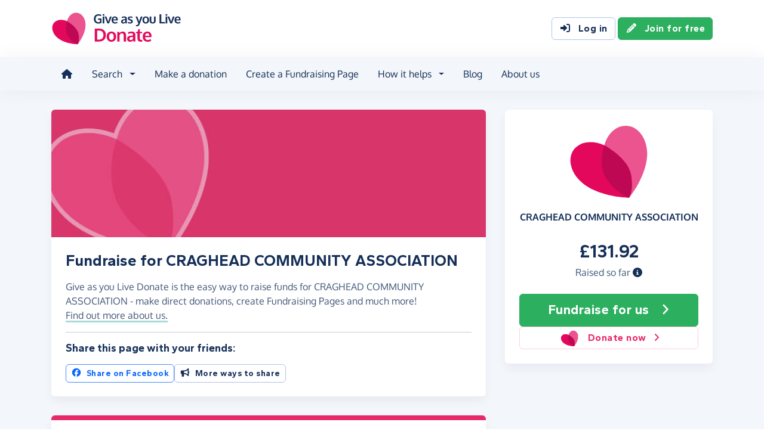

--- FILE ---
content_type: text/html;charset=UTF-8
request_url: https://donate.giveasyoulive.com/charity/craghead-community-association
body_size: 9557
content:
<!DOCTYPE html>
<html lang="en">
<head>
	<meta charset="UTF-8" />
<meta name="viewport" content="width=device-width,initial-scale=1" />
<title>Donate to CRAGHEAD COMMUNITY ASSOCIATION - Give as you Live Donate</title>
<link rel="preconnect" href="https://donate.giveasyoulive.com" crossorigin />
<link rel="preconnect" href="https://assets.giveasyoulive.com" crossorigin />
<link rel="preload" as="font" type="font/woff2" href="https://assets.giveasyoulive.com/fonts/oxygen-regular.woff2" crossorigin  /><link rel="preload" as="font" type="font/woff2" href="https://assets.giveasyoulive.com/fonts/oxygen-bold.woff2" crossorigin  /><link rel="preload" as="font" type="font/woff2" href="https://assets.giveasyoulive.com/fonts/gantari-bold.woff2" crossorigin  />
<link rel="stylesheet" href="https://assets.giveasyoulive.com/styles/css/donate.c8ac2ab012b659d7d841.css" /><link rel="prefetch" as="style" href="https://assets.giveasyoulive.com/styles/css/donate-form.f870f569ec88c0574bd9.css"  />
<link rel="preload" as="script" href="https://assets.giveasyoulive.com/scripts/core.65c3fa8c4e80e5622bdb.js"  /><link rel="preload" as="script" href="https://assets.giveasyoulive.com/scripts/donate.494de05c5ed45d25eeeb.js"  /><link rel="preload" as="script" href="https://assets.giveasyoulive.com/scripts/donate-icons.e4bb088fdb8fbd3781bd.js"  /><link rel="preload" as="script" href="https://assets.giveasyoulive.com/scripts/core-async.087d10ed0789db672a03.js"  /><link rel="prefetch" as="script" href="https://assets.giveasyoulive.com/scripts/donate-form.b4ff26c492f3577a75ab.js"  /><link rel="prefetch" as="script" href="https://js.stripe.com/v3/"  />
<link rel="dns-prefetch" href="https://www.google-analytics.com" />
<link rel="dns-prefetch" href="https://region1.analytics.google.com" />
<link rel="dns-prefetch" href="https://www.google.com" />
<link rel="dns-prefetch" href="https://www.googletagmanager.com" />
<link rel="dns-prefetch" href="https://www.heapanalytics.com" />
<link rel="dns-prefetch" href="https://cdn.heapanalytics.com" />
<link rel="dns-prefetch" href="https://static.zdassets.com" />
<link rel="dns-prefetch" href="https://giveasyoulivedonate.zendesk.com" />
<link rel="dns-prefetch" href="https://browser.sentry-cdn.com" />
<link rel="dns-prefetch" href="https://www.facebook.com" />
<link rel="dns-prefetch" href="https://connect.facebook.net" />
<meta property="og:title" content="Donate to CRAGHEAD COMMUNITY ASSOCIATION" />
<meta name="description" content="Donate to CRAGHEAD COMMUNITY ASSOCIATION with Give as you Live Donate - make one-off or monthly donation, or start fundraising by creating a Fundraising Page to support their vital work." />
<meta property="og:description" content="Donate to CRAGHEAD COMMUNITY ASSOCIATION with Give as you Live Donate - make one-off or monthly donation, or start fundraising by creating a Fundraising Page to support their vital work." />
<meta property="og:url" content="https://donate.giveasyoulive.com/charity/craghead-community-association" />
<meta property="og:type" content="website" />
<meta property="og:locale" content="en_gb" />
<meta property="og:image" content="https://donate.giveasyoulive.com/images/banners/default-banner-twitter.jpg" />
<meta name="twitter:image" content="https://donate.giveasyoulive.com/images/banners/default-banner-twitter.jpg" />
<meta name="twitter:site" content="@giveasyoulive" />
<meta name="twitter:card" content="summary_large_image" />
<meta name="title:title" content="Donate to CRAGHEAD COMMUNITY ASSOCIATION" />
<link rel="canonical" href="https://donate.giveasyoulive.com/charity/craghead-community-association">
<meta property="fb:app_id" content="134270559986037" />
<script type="application/ld+json">
{
"@context": "https://schema.org",
"@type": "WebPage",
"breadcrumb": {
"@type": "BreadcrumbList",
"itemListElement": [
{
"@type": "ListItem",
"position": 1,
"name": "Charities",
"item": "https://donate.giveasyoulive.com/charity"
},
{
"@type": "ListItem",
"position": 2,
"name": "CRAGHEAD COMMUNITY ASSOCIATION",
"item": "https://donate.giveasyoulive.com/charity/craghead-community-association"
}
]
},
"url": "https://donate.giveasyoulive.com/charity/craghead-community-association",
"publisher": {
"@type": "Organization",
"name": "Give as you Live Donate"
}, 
"provider": {
"@type": "Organization",
"name": "CRAGHEAD COMMUNITY ASSOCIATION",
"logo": "https://donate.giveasyoulive.com/images/no-logo.png",
"description": "CRAGHEAD COMMUNITY ASSOCIATION aims to provide activities and events to improve the lives of those living in the Craghead area.  They are also able to give advice to those wishing to offer a new activity or service.  The Community Association own Craghead Village Hall, which has rooms that can be hired by external organisations with the proceeds supplementing and supporting community activity."
}
}
</script>
<link rel="icon" href="/favicon.ico" sizes="32x32">
<link rel="icon" href="/favicon.svg" type="image/svg+xml">
<link rel="apple-touch-icon" href="/apple-touch-icon.png">
<meta name="theme-color" content="#e61f68">		</head>
<body class="browser--chrome os--macos device--desktop page--charity" data-module-group="public-charity">
	
	<a class="visually-hidden visually-hidden-focusable" href="#content">Skip to main content</a>

	
				<header class="header">
	<div class="container">
		<div class="row d-flex align-items-center ">
											<div class="order-first col col-md-4 col-lg-3">
					<a href="/">
						<picture><source srcset="/images/common/logos/gayl/2023/lc/donate.svg" type="image/svg+xml" /><img src="/images/common/logos/gayl/2023/lc/donate.png" alt="Give as you Live Donate" class="brand-logo img-fluid"  width="583" height="150"     /></picture>					</a>
				</div>
			
						
						
			<div class="d-none d-lg-block col-12 col-lg-auto ms-auto">
				
									<a class="btn btn-default" href="/login"><i class="fa-solid fa-fw  fa-right-to-bracket"   ></i> Log in</a>
					<a class="btn btn-green" href="/join"><i class="fa-solid fa-fw  fa-pencil"   ></i> Join for free</a>
							</div>

										<div class="order-2 col-auto d-lg-none ms-auto text-end">
					<button class="nav-toggler" type="button" data-toggle="nav-mobile" aria-haspopup="true" aria-expanded="false" aria-label="Open menu">
						<i class="fa-solid fa-fw fa-lg mb-1 fa-bars"   ></i> <span>Menu</span>
					</button>
				</div>
					</div>
	</div>
</header>	
				<section class="nav-container navbar ">
	<div class="container">
		<nav id="nav-menu" class="nav-mobile-collapse" aria-label="Main navigation">
						<button class="nav-toggler" type="button" data-toggle="nav-mobile" aria-haspopup="true" aria-expanded="false">
				<span class="nav-toggler-icon"><i class="fa-solid fa-fw fa-2x fa-circle-xmark" title="Close"  ></i></span>
			</button>
						<ul class="me-auto">
									<li><a id="nav-home" class="nav-item" href="/" title="Home"><i class="fa-solid fa-fw  fa-house"   ></i><span class="d-lg-none"> Home</span></a></li>
				
								
								<li class="dropdown">
					<a id="nav-search" class="dropdown-toggle nav-item" aria-expanded="false" role="button" href="#">Search</a>
					<div class="dropdown-menu" aria-labelledby="nav-search">
						<div class="container">
							<div class="row">
								<div class="col-12 col-lg">
									<a class="dropdown-item dropdown-item--lg" href="/charity">
										<span class="fa-layers fa-3x text-pink-10 fa-fw " ><i class="fa-solid fa-circle " ></i><i class="text-pink fa-solid fa-heart" data-fa-transform="shrink-6 " ></i></span>										<span><b class="d-block">Search for a charity</b> <span>Start fundraising for a charity or make a direct donation</span></span>
									</a>
								</div>
								<div class="col-12 col-lg">
									<a class="dropdown-item dropdown-item--lg" href="/fundraising">
										<span class="fa-layers fa-3x text-marine-10 fa-fw " ><i class="fa-solid fa-circle " ></i><i class="text-marine fa-solid fa-user" data-fa-transform="shrink-6 " ></i></span>										<span><b class="d-block">Search for a friend</b> <span>Donate to a friend's page and help them reach their fundraising target</span></span>
									</a>
								</div>
								<div class="col-12 col-lg">
									<a class="dropdown-item dropdown-item--lg" href="/events">
										<span class="fa-layers fa-3x text-teal-10 fa-fw " ><i class="fa-solid fa-circle " ></i><i class="text-teal fa-solid fa-calendar-days" data-fa-transform="shrink-6 " ></i></span>										<span><b class="d-block">Search for an event</b> <span>Join an event and start fundraising for your chosen charity</span></span>
									</a>
								</div>
							</div>
						</div>
					</div>
				</li>

				<li><a id="nav-donate" class="nav-item" href="/donate">Make a donation</a></li>
				<li><a id="nav-create" class="nav-item" href="/create">Create a Fundraising Page</a></li>

								<li class="dropdown">
					<a id="nav-howithelps" class="dropdown-toggle nav-item" aria-expanded="false" role="button" href="#">How it helps</a>
					<div class="dropdown-menu" aria-labelledby="nav-howithelps">
						<div class="container">
							<div class="row">
								<div class="col-12 col-lg-6">
									<a class="dropdown-item dropdown-item--lg" href="/how-it-helps">
										<span class="fa-layers fa-3x text-pink-10 fa-fw " ><i class="fa-solid fa-circle " ></i><i class="text-pink fa-solid fa-users" data-fa-transform="shrink-6 " ></i></span>										<span><b class="d-block">For donors &amp; fundraisers</b> <span>Give directly to charity or create a Fundraising Page to collect donations from your friends &amp; family</span></span>
									</a>
								</div>
								<div class="col-12 col-lg-6">
									<a class="dropdown-item dropdown-item--lg" href="https://admin.giveasyoulive.com/products/give-as-you-live-donate">
										<span class="fa-layers fa-3x text-marine-10 fa-fw " ><i class="fa-solid fa-circle " ></i><i class="text-marine fa-solid fa-heart" data-fa-transform="shrink-6 " ></i></span>										<span><b class="d-block">For charities</b> <span>Unlock your charity's full fundraising potential with our personalised fundraising solution</span></span>
									</a>
								</div>
								<div class="col-12 col-lg-6">
									<a class="dropdown-item dropdown-item--lg" href="https://corporate.giveasyoulive.com/products/give-as-you-live-donate">
										<span class="fa-layers fa-3x text-teal-10 fa-fw " ><i class="fa-solid fa-circle " ></i><i class="text-teal fa-solid fa-briefcase" data-fa-transform="shrink-6 " ></i></span>										<span><b class="d-block">For corporates</b> <span>Support your CSR, ESG and B Corp initiatives with our online charitable fundraising platform</span></span>
									</a>
								</div>
								<div class="col-12 col-lg-6">
									<a class="dropdown-item dropdown-item--lg" href="/help">
										<span class="fa-layers fa-3x text-yellow-10 fa-fw " ><i class="fa-solid fa-circle " ></i><i class="text-yellow fa-solid fa-question" data-fa-transform="shrink-6 " ></i></span>										<span><b class="d-block">Help &amp; FAQs</b> <span>Browse our help articles or contact our team to help maximise your fundraising efforts</span></span>
									</a>
								</div>
							</div>
						</div>
					</div>
				</li>

				
				
				 					<li><a id="nav-blog" class="nav-item" href="/blog" target="_blank">Blog</a></li>
				
													<li><a id="nav-about" class="nav-item" href="https://www.giveasyoulive.com/about-us" target="_blank">About us</a></li>
				
								<li class="d-lg-none"><a class="nav-item" href="/contact-us">Contact us</a></li>

								
								<li class="mt-2 d-lg-none">
					<div class="btn-set">
													<a href="/basket" class="btn btn-block btn-outline-pink"><i class="fa-solid fa-fw  fa-shopping-basket"   ></i> Basket</a>
						
													<a class="btn btn-block btn-green" href="/join"><i class="fa-solid fa-fw  fa-pencil"   ></i> Join for free</a>
							<a class="btn btn-block btn-default" href="/login?rurl=%2Fcharity%2Fcraghead-community-association"><i class="fa-solid fa-fw  fa-right-to-bracket"   ></i> Log in</a>
											</div>
				</li>
			</ul>
		</nav>
	</div>
</section>	
		<main id="content" class="">
				


	
						

















<div class="bg-navy-5">
	
	<section class="band band-sm">
		<div class="container">
			<div class="bento bento-template-standard">
				<div class="bento-area bento-cta">
								<div id="section-infobox" class="box box__content">
				<div class="row align-items-center text-center gy-4">
				<div class="col-12 col-sm-6 col-md-12">
							<div class="d-none d-lg-block" aria-hidden="true">
					<picture><source srcset="/images/common/logos/gayl/2023/hc/donate.svg" type="image/svg+xml" /><img src="/images/common/logos/gayl/2023/hc/donate.png" alt="" class="w-auto mh-8 mb-3 img-fluid"  width="317" height="300"   role="presentation"  /></picture>				</div>
				<p class="infobox__text"><b>CRAGHEAD COMMUNITY ASSOCIATION</b></p>
					</div>
		
							<div class="col-12 col-sm-6 col-md-12 p-set">
				<p class="infobox__text"><b class="js-total heading-lg text-numeric">£131.92</b> <span class="d-block">Raised so far <a role="button" data-bs-toggle="modal" data-bs-target="#modal-breakdown" href="javascript:void(0)"><i title="See breakdown of amount raised" class="fa-solid fa-circle-info"></i></a></span></p>
							</div>
		
				<div class="col-12">
			
						
			<div class="btn-set">
								 				
									<a href="/create?cid=113384" class="btn btn-block btn-green btn-xl" ><span>Fundraise <span class="d-md-none d-lg-inline">for us</span></span> <i class="fa-solid fa-fw  fa-angle-right"   ></i></a>
																			
									<a href="/donate?cid=113384" class="btn btn-block btn-outline-pink" >				<picture><source srcset="/images/common/logos/gayl/2023/hc/donate.svg" type="image/svg+xml" /><img src="/images/common/logos/gayl/2023/hc/donate.png" alt="" class="btn-icon w-auto img-fluid"  width="317" height="300"   role="presentation"  /></picture>			Donate now <i class="fa-solid fa-fw  fa-angle-right"   ></i></a>
										</div>
		</div>
	</div>

		</div>
	
				</div>
				<div class="bento-area bento-intro">
							<div id="section-description" class="box list-box">
		<picture>
			<source srcset="/images/banners/default-banner-md.jpg" media="(min-width: 420px)" /> 			<source srcset="/images/banners/default-banner-sm.jpg" media="(min-width: 0px)" /> 			<img src="/images/banners/default-banner-md.jpg" alt="" width="730" height="218" class="img-fit" fetchpriority="high" />
		</picture>

				
				<div class="box__content">
			<h1 class="heading-md">Fundraise for CRAGHEAD COMMUNITY ASSOCIATION</h1>
			<p>Give as you Live Donate is the easy way to raise funds for CRAGHEAD COMMUNITY ASSOCIATION - make direct donations, create Fundraising Pages and much more! 							<a role="button" class="link-block-teal d-inline-block" data-bs-toggle="modal" data-bs-target="#modal-about-charity-113384">Find out more about us.</a>
									</p>

											<hr>
			
						<h2 class="heading-xs">Share this page with your friends:</h2>
			<div class="btn-set">
				
				<button class="btn btn-xs-block btn-sm btn-outline-facebook js-share-action" data-platform="facebook" data-share-url="https://donate.giveasyoulive.com/charity/craghead-community-association?utm_campaign=sharecharity&utm_source=Dsharesocial&utm_medium=Dshare_fbPost&utm_content=charity&utm_term=20251228"><i class="fa-brands fa-fw  fa-facebook"   ></i> Share on Facebook</button>
								<button class="btn btn-xs-block btn-sm btn-default" type="button" data-bs-toggle="modal" data-bs-target="#modal-share"><i class="fa-solid fa-fw  fa-bullhorn"   ></i> More ways to share</button>
			</div>
		</div>
	</div>

				</div>
				<div class="bento-area bento-misc">
						
						<section id="section-howitworks-donate" class="box">
		<div class="bg-pink py-1"></div>
		<div class="box__content">
			<div class="row justify-content-center">
				<div class="col-4 order-md-last align-self-center">
					<picture><source srcset="/images/common/illustrations/donate/mobile-donate-01.svg" type="image/svg+xml" /><img src="/images/common/illustrations/donate/mobile-donate-01.png" alt="" class=" img-fluid"      role="presentation"  /></picture>				</div>
				<div class="col-12 d-md-none p-3"></div>				<div class="col-12 col-md align-self-center p-set">
					<h2 class="heading-sm">Make a donation</h2>
					<p>Give a one-off or monthly donation to CRAGHEAD COMMUNITY ASSOCIATION, quickly and securely. And if you'd like to give regularly, you can set up a monthly donation.</p>

					<div class="btn-set btn-auto">
						<a href="/donate?cid=113384" class="btn btn-green btn-fluid">Make a donation <i class="fa-solid fa-fw  fa-angle-right"   ></i></a>
						<a href="/donate?cid=113384&rp=1" class="btn btn-default btn-fluid">Set up a monthly donation <i class="fa-solid fa-fw  fa-angle-right"   ></i></a>
					</div>

					<div class="row gx-3 gx-md-5 gy-2 mt-3 justify-content-center justify-content-md-start">
						<div class="col-auto">
							<picture><source srcset="/images/common/logos/visa.svg" type="image/svg+xml" /><img src="/images/common/logos/visa.png" alt="Supports Visa" class="w-auto mh-1 img-fluid"  width="461" height="150" loading="lazy"    /></picture>						</div>
						<div class="col-auto">
							<picture><source srcset="/images/common/logos/mastercard.svg" type="image/svg+xml" /><img src="/images/common/logos/mastercard.png" alt="Supports Mastercard" class="w-auto mh-1 img-fluid"  width="243" height="150" loading="lazy"    /></picture>						</div>
						<div class="col-auto">
							<picture><source srcset="/images/common/logos/amex.svg" type="image/svg+xml" /><img src="/images/common/logos/amex.png" alt="Supports American Express" class="w-auto mh-1 img-fluid"  width="150" height="150" loading="lazy"    /></picture>						</div>
						<div class="col-auto">
							<picture><source srcset="/images/common/logos/paypal.svg" type="image/svg+xml" /><img src="/images/common/logos/paypal.png" alt="Supports PayPal" class="w-auto mh-1 img-fluid"  width="561" height="150" loading="lazy"    /></picture>						</div>
						<div class="col-auto">
															<picture><source srcset="/images/common/logos/apple-pay.svg" type="image/svg+xml" /><img src="/images/common/logos/apple-pay.png" alt="Supports Apple Pay" class="w-auto mh-1 img-fluid"  width="366" height="150" loading="lazy"    /></picture>													</div>
						<div class="col-auto">
															<picture><source srcset="/images/common/logos/google-pay.svg" type="image/svg+xml" /><img src="/images/common/logos/google-pay.png" alt="Supports Google Pay" class="w-auto mh-1 img-fluid"  width="362" height="150" loading="lazy"    /></picture>													</div>
					</div>
				</div>
			</div>
		</div>
	</section>

						<section id="section-howitworks-fundraise" class="box">
		<div class="bg-pink py-1"></div>
		<div class="box__content">
			<div class="row justify-content-center">
				<div class="col-4 order-md-last align-self-center">
					<picture><source srcset="/images/common/illustrations/fundraising/fundraising-page-03.svg" type="image/svg+xml" /><img src="/images/common/illustrations/fundraising/fundraising-page-03.png" alt="" class=" img-fluid"      role="presentation"  /></picture>				</div>
				<div class="col-12 d-md-none p-3"></div>				<div class="col-12 col-md align-self-center p-set">
					<h3 class="heading-sm mb-1">Create a Fundraising Page</h3>
					<p>Collect donations for any event or occasion - create a Fundraising Page, share it with your friends and family, and start raising donations for CRAGHEAD COMMUNITY ASSOCIATION.</p>

					<a href="/create?cid=113384" class="btn btn-green btn-fluid" >Start fundraising <i class="fa-solid fa-fw  fa-angle-right"   ></i></a>
				</div>
			</div>
		</div>
	</section>

						
						
						
				</div>
				<div class="bento-area bento-list">
								<section id="donation-list" class="box collapse  mini-pagination">
	<div class="box__content">
		<h2 class="heading-sm">Recent donations</h2>
	</div>
	<div class="js-donation-list js-refresh" data-rows="5" data-endpoint="/charity/113384/get-donations" data-interval="30" data-interval-inactive="120">
		<div class="box__content text-center js-donation-list-loading" style="display: none;">
			<i class="fa-solid fa-spinner fa-spin fa-3x" title="Donations loading..."></i>
		</div>
		<div class="js-donation-list-content box--tight">
			<div class="box__content">
		<p>No donations</p>
	</div>		</div>
	</div>
</section>	
				</div>
			</div>
		</div>
	</section>

					<section  class="band band-xs ">


<div class="container ">
<h2 class="heading-md text-center">More great ways you can raise funds</h2>



<div class="row mt-5">
	<div class="col-12 owl-container">
		<div class="js-slider owl-carousel owl-theme" data-slider-name="Give as you Live products" data-items="4" data-items-tablet="2" data-items-mobile="1">
												
	<div class="item ">
		<div class="box">
							<div class="bg-blue pt-2"></div>
				<div class="box__content flex-grow-0 pb-0">
					<a href="https://www.giveasyoulive.com/charity/craghead-community-association">
						<picture><source srcset="/images/common/illustrations/shopping/laptop-woman-sitting-01.svg" type="image/svg+xml" /><img src="/images/common/illustrations/shopping/laptop-woman-sitting-01.png" alt="" class="w-100 mh-10 img-fluid"  width="800" height="1017" loading="lazy"  role="presentation"  /></picture>					</a>
				</div>
						<div class="box__content">
				<h3 class="text-md">Shop online</h3>
				<p class="text-sm">Shop online with 6,000+ top online stores and raise free donations.</p>

				<div class="box__bottom">
					<a class="btn btn-navy btn-sm btn-block" target="_blank" href="https://www.giveasyoulive.com/charity/craghead-community-association">Shop &amp; raise <i class="fa-solid fa-fw  fa-angle-right"   ></i></a>
				</div>
			</div>
		</div>
	</div>

											
											
									
	<div class="item ">
		<div class="box">
							<div class="bg-green pt-2"></div>
				<div class="box__content flex-grow-0 pb-0">
					<a href="https://instore.giveasyoulive.com/charity/craghead-community-association">
						<picture><source srcset="/images/common/illustrations/groceries/man-shopping-trolley-01.svg" type="image/svg+xml" /><img src="/images/common/illustrations/groceries/man-shopping-trolley-01.png" alt="" class="w-100 mh-10 img-fluid"  width="800" height="1026" loading="lazy"  role="presentation"  /></picture>					</a>
				</div>
						<div class="box__content">
				<h3 class="text-md">Shop instore</h3>
				<p class="text-sm">Raise free donations when you buy and top-up in-store grocery and gift cards.</p>

				<div class="box__bottom">
					<a class="btn btn-navy btn-sm btn-block" target="_blank" href="https://instore.giveasyoulive.com/charity/craghead-community-association">Buy cards <i class="fa-solid fa-fw  fa-angle-right"   ></i></a>
				</div>
			</div>
		</div>
	</div>

									
	<div class="item ">
		<div class="box">
							<div class="bg-marine pt-2"></div>
				<div class="box__content flex-grow-0 pb-0">
					<a href="https://www.giveasyoulive.com/switch">
						<picture><source srcset="/images/common/illustrations/groceries/mobile-shopping-01.svg" type="image/svg+xml" /><img src="/images/common/illustrations/groceries/mobile-shopping-01.png" alt="" class="w-100 mh-10 img-fluid"  width="800" height="646" loading="lazy"  role="presentation"  /></picture>					</a>
				</div>
						<div class="box__content">
				<h3 class="text-md">Buy groceries</h3>
				<p class="text-sm">Support charity with your spuds! Your grocery shop could raise around £15 a year.</p>

				<div class="box__bottom">
					<a class="btn btn-navy btn-sm btn-block" target="_blank" href="https://www.giveasyoulive.com/switch">Buy groceries <i class="fa-solid fa-fw  fa-angle-right"   ></i></a>
				</div>
			</div>
		</div>
	</div>

									
	<div class="item ">
		<div class="box">
							<div class="bg-switch-green-50 pt-2"></div>
				<div class="box__content flex-grow-0 pb-0">
					<a href="https://www.giveasyoulive.com/switch">
						<picture><source srcset="/images/common/illustrations/insurance/family-02.svg" type="image/svg+xml" /><img src="/images/common/illustrations/insurance/family-02.png" alt="" class="w-100 mh-10 img-fluid"  width="800" height="868" loading="lazy"  role="presentation"  /></picture>					</a>
				</div>
						<div class="box__content">
				<h3 class="text-md">Compare insurance</h3>
				<p class="text-sm">Raise big donations when you switch your insurance, energy and broadband.</p>

				<div class="box__bottom">
					<a class="btn btn-navy btn-sm btn-block" target="_blank" href="https://www.giveasyoulive.com/switch">Switch &amp; save <i class="fa-solid fa-fw  fa-angle-right"   ></i></a>
				</div>
			</div>
		</div>
	</div>

									
	<div class="item ">
		<div class="box">
							<div class="bg-orange pt-2"></div>
				<div class="box__content flex-grow-0 pb-0">
					<a href="https://www.giveasyoulive.com/travel">
						<picture><source srcset="/images/common/illustrations/travel/tourist-03.svg" type="image/svg+xml" /><img src="/images/common/illustrations/travel/tourist-03.png" alt="" class="w-100 mh-10 img-fluid"  width="800" height="2101" loading="lazy"  role="presentation"  /></picture>					</a>
				</div>
						<div class="box__content">
				<h3 class="text-md">Book travel</h3>
				<p class="text-sm">Book holidays, hotels, trains and more - all raising big donations.</p>

				<div class="box__bottom">
					<a class="btn btn-navy btn-sm btn-block" target="_blank" href="https://www.giveasyoulive.com/travel">Book &amp; raise <i class="fa-solid fa-fw  fa-angle-right"   ></i></a>
				</div>
			</div>
		</div>
	</div>

					</div>
	</div>
</div>
</div></section>	</div>

<section id="section-final-cta" class="band band-xl band--dark bg-gradient-marine-teal band--signup text-center">
	<div class="container">
		<h2 class="pagetitle-md">Let's get started</h2>
		<p class="text-xl mb-4">Create your Fundraising Page and start raising donations for CRAGHEAD COMMUNITY ASSOCIATION!</p>

		<a href="/create?cid=113384" class="btn btn-xl btn-xs-block btn-green" >Start fundraising <i class="fa-solid fa-fw  fa-angle-right"   ></i></a>
	</div>
</section>


	</main>

				<footer class="website-footer">
						<section class="social-footer">
			<div class="container text-center">
				<div class="row flex-nowrap justify-content-center gx-3 py-3">
											<div class="col px-1px-md-2">
							<a href="https://www.facebook.com/giveasyoulive" rel="nofollow noopener" target="_blank" aria-label="Follow us on Facebook">
								<span class="icon-block fa-layers fa-fw text-facebook">
									<i class="fa-solid fa-circle"></i>
									<i class="fa-inverse fa-brands fa-facebook-f" data-fa-transform="shrink-7"></i>
								</span>
							</a>
						</div>
											<div class="col px-1px-md-2">
							<a href="https://twitter.com/giveasyoulive" rel="nofollow noopener" target="_blank" aria-label="Follow us on Twitter/X">
								<span class="icon-block fa-layers fa-fw text-twitter">
									<i class="fa-solid fa-circle"></i>
									<i class="fa-inverse fa-brands fa-x-twitter" data-fa-transform="shrink-7"></i>
								</span>
							</a>
						</div>
											<div class="col px-1px-md-2">
							<a href="https://instagram.com/giveasyoulive" rel="nofollow noopener" target="_blank" aria-label="Follow us on Instagram">
								<span class="icon-block fa-layers fa-fw text-instagram">
									<i class="fa-solid fa-circle"></i>
									<i class="fa-inverse fa-brands fa-instagram" data-fa-transform="shrink-7"></i>
								</span>
							</a>
						</div>
											<div class="col px-1px-md-2">
							<a href="https://www.linkedin.com/company/giveasyoulive" rel="nofollow noopener" target="_blank" aria-label="Connect with us on LinkedIn">
								<span class="icon-block fa-layers fa-fw text-linkedin">
									<i class="fa-solid fa-circle"></i>
									<i class="fa-inverse fa-brands fa-linkedin-in" data-fa-transform="shrink-7"></i>
								</span>
							</a>
						</div>
											<div class="col px-1px-md-2">
							<a href="/blog"  target="_blank" aria-label="Read our blog">
								<span class="icon-block fa-layers fa-fw text-blog">
									<i class="fa-solid fa-circle"></i>
									<i class="fa-inverse fa-solid fa-bullhorn" data-fa-transform="shrink-7"></i>
								</span>
							</a>
						</div>
									</div>

				<svg width="0" height="0" class="position-absolute" aria-hidden="true"><radialGradient id="instagram-gradient" r="150%" cx="30%" cy="107%"><stop stop-color="#fc0" offset=".05"></stop><stop stop-color="#fe4a05" offset=".3"></stop><stop stop-color="#fc01d8" offset=".6"></stop><stop stop-color="#820bff" offset=".8"></stop></radialGradient></svg>			</div>
		</section>
	
				<section class="quicklinks">
			<div class="container">
				<div class="row py-3">
											<div class="col-6 col-md-3 py-3">
															<h3 class="text-md text-md-sm mb-0">Quick links</h3>
							
							<div class="js-quicklinks-1 ">
								<ul class="list-unstyled text-sm m-0">
																			<li><a href="/about-us" >About us</a></li>
																			<li><a href="https://admin.giveasyoulive.com/products/give-as-you-live-donate" >Info for charities</a></li>
																			<li><a href="https://corporate.giveasyoulive.com/products/give-as-you-live-donate" >Info for corporates</a></li>
																			<li><a href="/blog" >Blog</a></li>
																			<li><a href="/how-it-helps" >How it helps</a></li>
																			<li><a href="/pages/tap-to-donate-app" >Tap to Donate App</a></li>
																			<li><a href="/pages/grant-for-good" >Grant for Good</a></li>
																			<li><a href="/help" target="_blank">Help &amp; support</a></li>
																			<li><a href="/contact-us" >Contact us</a></li>
																	</ul>
							</div>
						</div>
											<div class="col-6 col-md-3 py-3">
															<h3 class="text-md text-md-sm mb-0">Donate</h3>
							
							<div class="js-quicklinks-2 ">
								<ul class="list-unstyled text-sm m-0">
																			<li><a href="/donate" >Make a donation</a></li>
																			<li><a href="/charity" >Search for a charity</a></li>
																			<li><a href="/fundraising" >Search for a friend</a></li>
																			<li><a href="/blog/how-to-donate-to-charity-online" >How to donate to charity online</a></li>
																	</ul>
							</div>
						</div>
											<div class="col-6 col-md-3 py-3">
															<h3 class="text-md text-md-sm mb-0">Start fundraising</h3>
							
							<div class="js-quicklinks-3 ">
								<ul class="list-unstyled text-sm m-0">
																			<li><a href="/create" >Create a page</a></li>
																			<li><a href="/events" >Search for an event</a></li>
																			<li><a href="/blog/how-to-set-up-a-fundraising-page-with-give-as-you-live-donate" >How to set up a Fundraising Page</a></li>
																			<li><a href="/events/london-landmarks-half-marathon" >London Landmarks Half Marathon</a></li>
																			<li><a href="/events/brighton-marathon" >Brighton Marathon Weekend</a></li>
																			<li><a href="/events/manchester-marathon" >Manchester Marathon</a></li>
																			<li><a href="/events/london-marathon" >London Marathon</a></li>
																			<li><a href="/events/great-birmingham-half-marathon" >Great Birmingham Half Marathon</a></li>
																	</ul>
							</div>
						</div>
											<div class="col-6 col-md-3 py-3">
															<h3 class="text-md text-md-sm mb-0">Legal</h3>
							
							<div class="js-quicklinks-4 ">
								<ul class="list-unstyled text-sm m-0">
																			<li><a href="/fees" >Donation fees</a></li>
																			<li><a href="/best-practices" >Best practices</a></li>
																			<li><a href="/help/hc/en-gb/articles/6090857251348" >Complaints procedure</a></li>
																			<li><a href="/terms" >Terms &amp; conditions</a></li>
																			<li><a href="/privacy" >Privacy policy</a></li>
																			<li><a href="/cookies" >Cookie policy</a></li>
																	</ul>
							</div>
						</div>
									</div>
			</div>
		</section>
	
	
				<section class="social-proof">
			<div class="container">
				<div class="row row-cols-lg-4 align-items-center justify-content-center justify-content-md-start gy-3">
																<div class="col-6">
								<a href="https://www.fundraisingregulator.org.uk/directory/give-you-live-limited" target="_blank" rel="nofollow noopener">
		<picture><source srcset="/images/common/logos/fundraising-regulator-white.svg" type="image/svg+xml" /><img src="/images/common/logos/fundraising-regulator-white.png" alt="Give as you Live is registered with the Charity Regulator" class=" img-fluid"  width="300" height="92" loading="lazy"    /></picture>	</a>

						</div>
																<div class="col-6">
								<a href="https://ciof.org.uk/guidance-and-resources/suppliers-directory/detail?id=100" target="_blank" rel="nofollow noopener">
		<picture><source srcset="/images/common/logos/ciof-partner-white.svg" type="image/svg+xml" /><img src="/images/common/logos/ciof-partner-white.png" alt="Give as you Live is a Chartered Institute of Fundraising Corporate Member" class=" img-fluid"  width="300" height="97" loading="lazy"    /></picture>	</a>

						</div>
																<div class="col-6">
								<a href="https://www.givingtuesday.org.uk/our-partners/?search=give+as+you+live" target="_blank" rel="nofollow noopener">
		<picture><source srcset="/images/common/logos/giving-tuesday-white.svg" type="image/svg+xml" /><img src="/images/common/logos/giving-tuesday-white.png" alt="Give as you Live is a Giving Tuesday partner" class=" img-fluid"  width="280" height="120" loading="lazy"    /></picture>	</a>

						</div>
																					<div class="col-6">
								<a href="/testimonials" class="btn btn-feefo "><span class="btn-feefo__rating"><span class="btn-feefo__logo"><picture><source srcset="/images/common/logos/feefo-white.svg" type="image/svg+xml" /><img src="/images/common/logos/feefo-white.png" alt="Feefo review service" class="w-auto img-fluid"  width="300" height="71" loading="lazy"    /></picture></span><span class="btn-feefo__stars"><span role="img" aria-label="4.7 stars out of 5"><i class="fa-solid fa-fw fa-star star"></i><i class="fa-solid fa-fw fa-star star"></i><i class="fa-solid fa-fw fa-star star"></i><i class="fa-solid fa-fw fa-star star"></i><i class="fa-solid fa-fw fa-star-half-stroke star"></i></span></span></span><span class="btn-feefo__info">Rating from 3,440 reviews</span><span class="btn-feefo__award"><i class="fa-solid fa-fw me-1 fa-trophy"   ></i> Platinum Award Winner 2025</span></a>
						</div>
									</div>
			</div>
		</section>
	
		<section class="footer ">
		<div class="container">
			<p class="text-sm">&copy; Give as you Live Ltd 2025. All rights reserved. Company registered in England &amp; Wales (No. 5181419). Registered address: 	<span class="d-inline-block">Give as you Live Ltd,</span>
	<span class="d-inline-block">13 The Courtyard,</span>
	<span class="d-inline-block">Timothy's Bridge Road,</span>
	<span class="d-inline-block">Stratford-upon-Avon,</span>
	<span class="d-inline-block">Warwickshire,</span>
	<span class="d-inline-block">CV37 9NP.</span></p>
		</div>
	</section>
</footer>	
								
			
	<div id="modal-share" class="modal fade" tabindex="-1" role="dialog" aria-labelledby="modal-share-heading" aria-hidden="true" data-endpoint="/share/modal">
	<div class="modal-dialog modal-lg js-modal-share-body">
							<div id="js-share-content-parent" class="modal-content">
	<div class="modal-header">
		<h5 class="modal-title" id="modal-share-heading">Share CRAGHEAD COMMUNITY ASSOCIATION</h5>
		<button type="button" class="modal-close-icon " data-bs-dismiss="modal" aria-label="Close"><span class="fa-layers   " ><i class="fa-solid fa-circle " ></i><i class="text-grey fa-solid fa-xmark" data-fa-transform="shrink-6 " ></i></span></button>	</div>
	<div class="js-share-content-main collapse show" data-bs-parent="#js-share-content-parent">
		<div class="list-box">
						
						
						<div class="modal-body">
				<h6 class="heading-xs">Share via social media</h6>

								<div class="btn-set">
					<div class="row gx-2">
						<div class="col-6 col-lg-3">
							<button type="button" class="btn btn-block js-share-action btn-facebook" data-platform="facebook" data-share-url="https://donate.giveasyoulive.com/charity/craghead-community-association?utm_campaign=sharecharity&utm_source=Dsharesocial&utm_medium=Dshare_fbPost&utm_content=charity&utm_term=20251228"><i class="fa-brands fa-fw  fa-facebook"   ></i> Facebook</button>
						</div>
						<div class="col-6 col-lg-3">
							<a class="btn btn-block js-share-action btn-whatsapp" data-platform="whatsapp" data-action="share/whatsapp/share" target="_blank" rel="nofollow noopener" href="https://web.whatsapp.com/send?text=Hi%21+I%27m+using+Give+as+you+Live+Donate+to+support+CRAGHEAD+COMMUNITY+ASSOCIATION+and+thought+you+might+like+to+check+it+out+too+%3E%0D%0A%0D%0Ahttps%3A%2F%2Fdonate.giveasyoulive.com%2Fcharity%2Fcraghead-community-association%3Futm_campaign%3Dsharecharity%26utm_source%3DDsharesocial%26utm_medium%3DDshare_whatsappmessage%26utm_content%3Dcharity%26utm_term%3D20251228"><i class="fa-brands fa-fw  fa-whatsapp"   ></i> WhatsApp</a>
						</div>
						<div class="col-6 col-lg-3">
							<button type="button" class="btn btn-block js-share-instagram-instructions btn-instagram" data-bs-toggle="collapse" data-bs-target=".js-share-content-instagram"><i class="fa-brands fa-fw  fa-instagram"   ></i> Instagram</button>
						</div>
						<div class="col-6 col-lg-3">
							<button type="button" class="btn btn-block btn-email" data-bs-toggle="collapse" data-bs-target=".js-share-content-email"><i class="fa-solid fa-fw  fa-envelope"   ></i> Email</button>
						</div>
					</div>
					<div class="row gx-2 row-cols-6">
						<div class="col">
							<a class="btn btn-block js-share-action btn-outline-twitter" data-platform="twitter" target="_blank" rel="nofollow noopener" href="https://twitter.com/intent/tweet?text=Donating+to+CRAGHEAD+COMMUNITY+ASSOCIATION+is+easy+with+%40giveasyouLive+Donate%21&url=https%3A%2F%2Fdonate.giveasyoulive.com%2Fcharity%2Fcraghead-community-association%3Futm_campaign%3Dsharecharity%26utm_source%3DDsharesocial%26utm_medium%3DDshare_tweet%26utm_content%3Dcharity%26utm_term%3D20251228"><i class="fa-brands fa-fw  fa-x-twitter" title="Twitter/X"  ></i></a>
						</div>
													<div class="col">
								<button type="button" class="btn btn-block js-share-action btn-outline-messenger" data-platform="messenger" data-share-url="https://donate.giveasyoulive.com/charity/craghead-community-association?utm_campaign=sharecharity&utm_source=Dsharesocial&utm_medium=Dshare_fbmessage&utm_content=charity&utm_term=20251228"><i class="fa-brands fa-fw  fa-facebook-messenger" title="Facebook Messenger"  ></i></button>
							</div>
												<div class="col">
							<a class="btn btn-block js-share-action btn-outline-linkedin" data-platform="linkedin" target="_blank" rel="nofollow noopener" href="https://www.linkedin.com/sharing/share-offsite/?url=https%3A%2F%2Fdonate.giveasyoulive.com%2Fcharity%2Fcraghead-community-association%3Futm_campaign%3Dsharecharity%26utm_source%3DDsharesocial%26utm_medium%3DDshare_linkedinpost%26utm_content%3Dcharity%26utm_term%3D20251228"><i class="fa-brands fa-fw  fa-linkedin-in" title="LinkedIn"  ></i></a>
						</div>
						<div class="col">
							<a class="btn btn-block js-share-action btn-outline-bluesky" data-platform="bluesky" target="_blank" rel="nofollow noopener" href="https://bsky.app/intent/compose?text=%24options.message+https%3A%2F%2Fdonate.giveasyoulive.com%2Fcharity%2Fcraghead-community-association%3Futm_campaign%3Dsharecharity%26utm_source%3DDsharesocial%26utm_medium%3DDshare_blueskypost%26utm_content%3Dcharity%26utm_term%3D20251228"><i class="fa-brands fa-fw  fa-bluesky" title="Bluesky"  ></i></a>
						</div>
						<div class="col">
							<a class="btn btn-block js-share-action btn-outline-black" data-platform="threads" target="_blank" rel="nofollow noopener" href="https://threads.com/intent/post?text=${esc.url($options.message)}&url=https%3A%2F%2Fdonate.giveasyoulive.com%2Fcharity%2Fcraghead-community-association%3Futm_campaign%3Dsharecharity%26utm_source%3DDsharesocial%26utm_medium%3DDshare_threadspost%26utm_content%3Dcharity%26utm_term%3D20251228"><i class="fa-brands fa-fw  fa-threads" title="Threads"  ></i></a>
						</div>
						<div class="col">
							<a class="btn btn-block js-share-action btn-default" data-platform="sms" href="sms:?body=Hi%21%20I%27m%20using%20Give%20as%20you%20Live%20Donate%20to%20support%20CRAGHEAD%20COMMUNITY%20ASSOCIATION%20and%20thought%20you%20might%20like%20to%20check%20it%20out%20too%20%3E%0A%0Dhttps%3A%2F%2Fdonate.giveasyoulive.com%2Fcharity%2Fcraghead-community-association%3Futm_campaign%3Dsharecharity%26utm_source%3DDsharesocial%26utm_medium%3DDshare_sms%26utm_content%3Dcharity%26utm_term%3D20251228">SMS</a>
						</div>
					</div>
				</div>
			</div>
						<div class="modal-body">
				<h6 class="heading-xs">Share via link</h6>

				<div class="input-group mb-3">
					<input type="text" class="form-control" aria-label="Page link to copy" aria-describedby="share-link-copy" id="js-share-link" value="https://donate.giveasyoulive.com/charity/craghead-community-association" />
					<button id="share-link-copy" class="input-group-text js-copy" type="button" data-platform="url" data-clipboard-target="#js-share-link" data-clipboard-success=".js-share-link-copy-success"><i class="fa-solid fa-fw  fa-copy"   ></i> <span>Copy<span class="d-none d-md-inline"> link</span></span></button>
				</div>

				<div class="js-copy-success js-share-link-copy-success collapse">
					<div class="alert alert-green" role="alert">
						<b>Link copied!</b> You can now paste this link directly into an email, WhatsApp message or text message to a friend (Press &#8984;+V on your keyboard, or right-click and select 'paste' from the menu)
					</div>
				</div>
			</div>
						<div class="modal-body">
				<h6 class="heading-xs">Share via QR Code</h6>

								
				<p class="mb-0">Using a smartphone camera or a QR Code reader app, simply scan the QR Code below. Or save the image to use as you need.</p>

				<div class="text-center">
					<img src="https://donate.giveasyoulive.com/qr/charity/craghead-community-association.png?utm_campaign=sharecharity&utm_source=Dsharesocial&utm_medium=Dshare_qrcode&utm_content=charity&utm_term=20251228" alt="QR Code" class="img-fluid img-rounded" width="300" height="300" loading="lazy" />
				</div>
			</div>
		</div>
	</div>
	
		<div class="js-share-content-email collapse " data-bs-parent="#js-share-content-parent">
		<div class="modal-body">
			<h6 class="heading-xs">Share via email</h6>

			<div class="row">
				<div class="col-12 col-lg-8">
					<textarea class="form-control mb-3" rows="15" id="js-share-email-content">Hello,&#010;&#010;Donate to CRAGHEAD COMMUNITY ASSOCIATION using Give as you Live Donate and support their amazing work!&#010;&#010;Donate now: https://donate.giveasyoulive.com/charity/craghead-community-association?utm_campaign=sharecharity&utm_source=Dsharesocial&utm_medium=Dshare_email&utm_content=charity&utm_term=20251228&#010;&#010;Thank you</textarea>
				</div>
				<div class="col-12 col-lg-4">
					<div class="btn-set pb-3">
						<button class="btn btn-default btn-block js-share-action" data-platform="email" data-subject="Please donate to CRAGHEAD COMMUNITY ASSOCIATION"><i class="fa-solid fa-fw  fa-envelope"   ></i> Send now</button>
						<button class="btn btn-block btn-default js-copy" data-platform="email" data-clipboard-target="#js-share-email-content" data-clipboard-success=".js-share-email-success"><i class="fa-solid fa-fw  fa-copy"   ></i> Copy message</button>
					</div>
				</div>
			</div>
			<div class="js-copy-success js-share-email-success collapse">
				<div class="alert alert-green" role="alert">
					<b>Email message copied!</b> You can now paste this message into your email client (Press &#8984;+V on your keyboard, or right-click and select 'paste' from the menu)
				</div>
			</div>
		</div>
	</div>

		<div class="js-share-content-instagram collapse " data-bs-parent="#js-share-content-parent">
		<div class="modal-body">
		<h6 class="heading-xs">Share via Instagram</h6>
		<p class="mb-0">You'll need an iPhone, iPad or Android smartphone to share to Instagram. Using a smartphone camera or a QR Code reader app, simply scan the QR Code below, then follow the instructions to share to Instagram.</p>

		<div class="text-center">
			<img src="https://donate.giveasyoulive.com/qr/charity/craghead-community-association?share=instagram&utm_campaign=sharecharity&utm_source=Dsharesocial&utm_medium=Dshare_instapost&utm_content=charity&utm_term=20251228" alt="Share to Instagram QR Code" class="img-fluid img-rounded" width="300" height="300" loading="lazy" />
		</div>
	</div>	</div>

	<div class="modal-footer">
		<div class="w-100"> 			<div class="row align-items-center justify-content-end gx-0 gy-3">
				<div class="col-12 col-md-auto order-md-last text-end">
					<button type="button" class="btn btn-navy btn-fluid btn-lg" data-bs-dismiss="modal"><i class="fa-solid fa-fw  fa-check"   ></i> OK, close pop-up</button>
				</div>
				<div class="col-12 col-md js-share-content-instagram js-share-content-email js-share-content-qrcode collapse ">
					<button type="button" class="btn btn-link btn-fluid" data-bs-toggle="collapse" data-bs-target=".js-share-content-main">Back to share options</a>
				</div>
			</div>
		</div>
	</div>
</div>			</div>
</div>
<div class="modal fade" id="modal-breakdown" tabindex="-1" role="dialog" aria-labelledby="modal-breakdown-label" aria-hidden="true">
	<div class="modal-dialog modal-lg">
		<div class="modal-content">
			<div class="modal-header">
				<h5 class="modal-title" id="modal-breakdown-label">Amount raised</h5>
				<button type="button" class="modal-close-icon " data-bs-dismiss="modal" aria-label="Close"><span class="fa-layers   " ><i class="fa-solid fa-circle " ></i><i class="text-grey fa-solid fa-xmark" data-fa-transform="shrink-6 " ></i></span></button>			</div>
			<div class="modal-body p-0">
								<table class="table table-striped table-hover table-collapse box__table">
										<thead>
						<tr class="d-none d-md-table-row">
							<td colspan="2"><b>Product</b></td>
							<td><b>Amount</b></td>
						</tr>
					</thead>
					<tbody>
																																																																																											<tr>
								<td>
									<picture><source srcset="/images/common/logos/gayl/2023/hc/brand.svg" type="image/svg+xml" /><img src="/images/common/logos/gayl/2023/hc/brand.png" alt="Other donations" class="w-100 mh-3 img-fluid"  width="317" height="300" loading="lazy"    /></picture>								</td>
								<td>
									<b>Other</b>
									<span class="text-grey-60 d-block">E.g. rewards, retired products</span>
								</td>
								<td>£131.92</td>
							</tr>
											</tbody>
										<tfoot class="bg-green text-white text-xl">
						<tr>
							<td colspan="2"><b>TOTAL</b></td>
							<td><b class="js-total text-numeric">£131.92</b></td>
						</tr>
					</tfoot>
				</table>
			</div>
		</div>
	</div>
</div>
<div class="modal fade" id="modal-about-charity-113384" tabindex="-1" role="dialog" aria-labelledby="modal-about-charity-label-113384" aria-hidden="true">
	<div class="modal-dialog modal-dialog-scrollable modal-lg">
		<div class="modal-content">
						
			<button type="button" class="modal-close-icon " data-bs-dismiss="modal" aria-label="Close"><span class="fa-layers   " ><i class="fa-solid fa-circle " ></i><i class="text-grey fa-solid fa-xmark" data-fa-transform="shrink-6 " ></i></span></button>			<div class="modal-body">
				
				<h6 class="heading-md" id="modal-about-charity-label-113384">CRAGHEAD COMMUNITY ASSOCIATION</h6>

													<p><b>Charity number:</b> 506951 </p>
				
								
																	
													<p class="mb-0"><b>Description:</b></p>
					<div class="js-charity-description"><p>CRAGHEAD COMMUNITY ASSOCIATION aims to provide activities and events to improve the lives of those living in the Craghead area.  They are also able to give advice to those wishing to offer a new activity or service.  The Community Association own Craghead Village Hall, which has rooms that can be hired by external organisations with the proceeds supplementing and supporting community activity.</p></div>
							</div>
						
							<div class="modal-footer">
					<button type="button" data-bs-dismiss="modal" class="btn btn-navy btn-xs-block"><i class="fa-solid fa-fw  fa-check"   ></i> OK, close pop-up</button>
				</div>
					</div>
	</div>
</div>
<div class="menu-backdrop dropdown-backdrop fade" data-toggle="nav-mobile"></div>
<div class="modal fade" id="js-modal-basket" tabindex="-1" role="dialog" aria-labelledby="modal-basket-heading" aria-hidden="true">
	<div class="modal-dialog">
		<div class="modal-content">
			<div class="modal-header">
				<h4 id="modal-basket-heading" class="modal-title">Your basket</h4>
				<button type="button" class="modal-close-icon " data-bs-dismiss="modal" aria-label="Close"><span class="fa-layers   " ><i class="fa-solid fa-circle " ></i><i class="text-grey fa-solid fa-xmark" data-fa-transform="shrink-6 " ></i></span></button>			</div>
			<div class="modal-body p-0 mb-1"> 				<div id="js-basket-modal-fetcher" class=" ">
		<div class="js-fetcher__content " data-endpoint="/basket/modal"    ><div class="list-box">
			<div class="box__content">
			<div class="alert alert-navy mb-0">
				<p>Your basket is currently empty</p>
				<button type="button" class="btn btn-default btn-fluid" data-bs-dismiss="modal"><i class="fa-solid fa-fw  fa-xmark"   ></i> Close basket</button>
			</div>
		</div>
	</div></div>

			<div class="js-fetcher__spinner d-flex align-items-center align-content-center hide">
			<div class="text-center w-100 p-5 js-gayl-spinner"><i class="fa-solid fa-fw fa-5x fa-spin fa-spinner" title="Loading..."  ></i> <p class="mt-4">Please wait...</p></div>		</div>
	</div>			</div>
		</div>
	</div>
</div>
<div class="modal fade" id="js-modal-basket-expired" tabindex="-1" role="dialog" aria-labelledby="modal-basket-expired-heading" aria-hidden="true">
	<div class="modal-dialog">
		<div class="modal-content">
			<div class="modal-header">
				<h4 id="modal-basket-expired-heading" class="modal-title">Your basket</h4>
				<button type="button" class="modal-close-icon " data-bs-dismiss="modal" aria-label="Close"><span class="fa-layers   " ><i class="fa-solid fa-circle " ></i><i class="text-grey fa-solid fa-xmark" data-fa-transform="shrink-6 " ></i></span></button>			</div>
			<div class="modal-body">
				<div class="alert alert-navy p-set">
					<p><b>Sorry, your basket has now been cleared</b> and your selected tickets are no longer reserved.</p>
					<p>If you would still like to purchase the tickets, please add them to your basket and complete your purchase within $basket.basketTimeLimit minutes. Any additions or changes to your basket will reset this timer.</p>
				</div>

				<div class="text-end">
					<button type="button" class="btn btn-default btn-fluid" data-bs-dismiss="modal"><i class="fa-solid fa-fw  fa-xmark"   ></i> Close basket</button>
				</div>
			</div>
		</div>
	</div>
</div>

		<div class="analytics" data-group="essential" data-type="google-analytics" data-anon="true" data-account="UA-8823204-30"   ></div>
	
					
							<div class="analytics" data-group="essential" data-type="google-tag-manager" data-account="GTM-NQGZQXT"       data-logged-in="false" data-anon="true"></div>
		
							<div class="analytics" data-group="analytics" data-type="heap" data-account="841315062"   ></div>
		
							<div class="analytics" data-group="analytics" data-type="zendesk" data-key="cfd44a6f-2728-4706-a9f3-b2d0d264a0ab" data-is-mobile="false"   ></div>
		
							<div class="analytics" data-group="social-media" data-type="facebook" data-account="202857247612051" ></div>
		
				
				
				
				
				
					
							<div class="analytics" data-group="analytics" data-type="sentry" data-account="1416622" data-key="74856088cf3f4551b2a6fdce7fae0940" data-domain="giveasyoulive.com" data-env="production" ></div>
										<script  src="https://assets.giveasyoulive.com/scripts/core.65c3fa8c4e80e5622bdb.js"></script>															<script  src="https://assets.giveasyoulive.com/scripts/donate.494de05c5ed45d25eeeb.js"></script>																					<script async src="https://assets.giveasyoulive.com/scripts/donate-icons.e4bb088fdb8fbd3781bd.js"></script>															<script async src="https://assets.giveasyoulive.com/scripts/core-async.087d10ed0789db672a03.js"></script></body>
</html>

--- FILE ---
content_type: application/javascript
request_url: https://donate.giveasyoulive.com/scripts/766.9fe58914c8bbb1d76e48.js
body_size: 9890
content:
"use strict";(self.webpackChunkgayl_dev=self.webpackChunkgayl_dev||[]).push([[766],{34766:(e,t,n)=>{function r(e,t){return e[13]=1,e[14]=t>>8,e[15]=255&t,e[16]=t>>8,e[17]=255&t,e}n.r(t),n.d(t,{createContext:()=>se,destroyContext:()=>Ae,domToBlob:()=>Me,domToCanvas:()=>Le,domToDataUrl:()=>We,domToForeignObjectSvg:()=>Be,domToImage:()=>Oe,domToJpeg:()=>qe,domToPixel:()=>ze,domToPng:()=>Ve,domToSvg:()=>je,domToWebp:()=>He,loadMedia:()=>te,waitUntilLoad:()=>ne});const o="p".charCodeAt(0),a="H".charCodeAt(0),i="Y".charCodeAt(0),s="s".charCodeAt(0);let c;function l(e){let t=-1;c||(c=function(){const e=new Int32Array(256);for(let t=0;t<256;t++){let n=t;for(let e=0;e<8;e++)n=1&n?3988292384^n>>>1:n>>>1;e[t]=n}return e}());for(let n=0;n<e.length;n++)t=c[255&(t^e[n])]^t>>>8;return~t}function u(e,t,n=!1){const r=new Uint8Array(13);t*=39.3701,r[0]=o,r[1]=a,r[2]=i,r[3]=s,r[4]=t>>>24,r[5]=t>>>16,r[6]=t>>>8,r[7]=255&t,r[8]=r[4],r[9]=r[5],r[10]=r[6],r[11]=r[7],r[12]=1;const c=l(r),u=new Uint8Array(4);if(u[0]=c>>>24,u[1]=c>>>16,u[2]=c>>>8,u[3]=255&c,n){const t=function(e){for(let t=e.length-1;t>=4;t--)if(9===e[t-4]&&e[t-3]===o&&e[t-2]===a&&e[t-1]===i&&e[t]===s)return t-3;return 0}(e);return e.set(r,t),e.set(u,t+13),e}{const t=new Uint8Array(4);t[0]=0,t[1]=0,t[2]=0,t[3]=9;const n=new Uint8Array(54);return n.set(e,0),n.set(t,33),n.set(r,37),n.set(u,50),n}}const d="AAlwSFlz",g="AAAJcEhZ",f="AAAACXBI";const m="undefined"!=typeof window,h=m&&"Worker"in window,w=m&&"atob"in window,p=m&&"btoa"in window,y=m?window.navigator?.userAgent:"",b=y.includes("Chrome"),S=y.includes("AppleWebKit")&&!b,v=y.includes("Firefox"),E=e=>e&&"__CONTEXT__"in e,A=e=>"CSSFontFaceRule"===e.constructor.name,x=e=>"CSSImportRule"===e.constructor.name,C=e=>1===e.nodeType,N=e=>"object"==typeof e.className,T=e=>"image"===e.tagName,D=e=>"use"===e.tagName,k=e=>C(e)&&void 0!==e.style&&!N(e),F=e=>8===e.nodeType,$=e=>3===e.nodeType,I=e=>"IMG"===e.tagName,P=e=>"VIDEO"===e.tagName,R=e=>"CANVAS"===e.tagName,U=e=>"TEXTAREA"===e.tagName,_=e=>"INPUT"===e.tagName,B=e=>"STYLE"===e.tagName,L=e=>"SCRIPT"===e.tagName,M=e=>"SELECT"===e.tagName,W=e=>"SLOT"===e.tagName,j=e=>"IFRAME"===e.tagName,O=(...e)=>{};function q(e){const t=e?.createElement?.("canvas");return t&&(t.height=t.width=1),Boolean(t)&&"toDataURL"in t&&Boolean(t.toDataURL("image/webp").includes("image/webp"))}const z=e=>e.startsWith("data:");function V(e,t){if(e.match(/^[a-z]+:\/\//i))return e;if(m&&e.match(/^\/\//))return window.location.protocol+e;if(e.match(/^[a-z]+:/i))return e;if(!m)return e;const n=H().implementation.createHTMLDocument(),r=n.createElement("base"),o=n.createElement("a");return n.head.appendChild(r),n.body.appendChild(o),t&&(r.href=t),o.href=e,o.href}function H(e){return(e&&C(e)?e?.ownerDocument:e)??window.document}const X="http://www.w3.org/2000/svg";function Y(e,t,n){const r=H(n).createElementNS(X,"svg");return r.setAttributeNS(null,"width",e.toString()),r.setAttributeNS(null,"height",t.toString()),r.setAttributeNS(null,"viewBox",`0 0 ${e} ${t}`),r}function G(e,t){let n=(new XMLSerializer).serializeToString(e);return t&&(n=n.replace(/[\u0000-\u0008\v\f\u000E-\u001F\uD800-\uDFFF\uFFFE\uFFFF]/gu,"")),`data:image/svg+xml;charset=utf-8,${encodeURIComponent(n)}`}async function J(e,t="image/png",n=1){try{return await new Promise(((r,o)=>{e.toBlob((e=>{e?r(e):o(new Error("Blob is null"))}),t,n)}))}catch(r){if(w)return function(e){const[t,n]=e.split(","),r=t.match(/data:(.+);/)?.[1]??void 0,o=window.atob(n),a=o.length,i=new Uint8Array(a);for(let e=0;e<a;e+=1)i[e]=o.charCodeAt(e);return new Blob([i],{type:r})}(e.toDataURL(t,n));throw r}}function K(e,t){return new Promise(((n,r)=>{const o=new FileReader;o.onload=()=>n(o.result),o.onerror=()=>r(o.error),o.onabort=()=>r(new Error(`Failed read blob to ${t}`)),"dataUrl"===t?o.readAsDataURL(e):"arrayBuffer"===t&&o.readAsArrayBuffer(e)}))}const Q=e=>K(e,"dataUrl"),Z=e=>K(e,"arrayBuffer");function ee(e,t){const n=H(t).createElement("img");return n.decoding="sync",n.loading="eager",n.src=e,n}function te(e,t){return new Promise((n=>{const{timeout:r,ownerDocument:o,onError:a,onWarn:i}=t??{},s="string"==typeof e?ee(e,H(o)):e;let c=null,l=null;function u(){n(s),c&&clearTimeout(c),l?.()}if(r&&(c=setTimeout(u,r)),P(s)){const e=s.currentSrc||s.src;if(!e)return s.poster?te(s.poster,t).then(n):u();if(s.readyState>=2)return u();const r=u,o=t=>{i?.("Failed video load",e,t),a?.(t),u()};l=()=>{s.removeEventListener("loadeddata",r),s.removeEventListener("error",o)},s.addEventListener("loadeddata",r,{once:!0}),s.addEventListener("error",o,{once:!0})}else{const e=T(s)?s.href.baseVal:s.currentSrc||s.src;if(!e)return u();const t=async()=>{if(I(s)&&"decode"in s)try{await s.decode()}catch(t){i?.("Failed to decode image, trying to render anyway",s.dataset.originalSrc||e,t)}u()},n=t=>{i?.("Failed image load",s.dataset.originalSrc||e,t),u()};if(I(s)&&s.complete)return t();l=()=>{s.removeEventListener("load",t),s.removeEventListener("error",n)},s.addEventListener("load",t,{once:!0}),s.addEventListener("error",n,{once:!0})}}))}async function ne(e,t){k(e)&&(I(e)||P(e)?await te(e,t):await Promise.all(["img","video"].flatMap((n=>Array.from(e.querySelectorAll(n)).map((e=>te(e,t)))))))}const re=function(){let e=0;return()=>(e+=1,`u${`0000${(Math.random()*36**4|0).toString(36)}`.slice(-4)}${e}`)}();function oe(e){return e?.split(",").map((e=>e.trim().replace(/"|'/g,"").toLowerCase())).filter(Boolean)}function ae(e){return{time:t=>e&&void 0,timeEnd:t=>e&&void 0,warn:(...t)=>e&&O(...t)}}async function ie(e,t){return E(e)?e:se(e,{...t,autoDestruct:!0})}async function se(e,t){const{scale:n=1,workerUrl:r,workerNumber:o=1}=t||{},a=Boolean(t?.debug),i=t?.features??!0,s=e.ownerDocument??(m?window.document:void 0),c=e.ownerDocument?.defaultView??(m?window:void 0),l=new Map,u={width:0,height:0,quality:1,type:"image/png",scale:n,backgroundColor:null,style:null,filter:null,maximumCanvasSize:0,timeout:3e4,progress:null,debug:a,fetch:{requestInit:(d=t?.fetch?.bypassingCache,{cache:d?"no-cache":"force-cache"}),placeholderImage:"[data-uri]",bypassingCache:!1,...t?.fetch},fetchFn:null,font:{},drawImageInterval:100,workerUrl:null,workerNumber:o,onCloneEachNode:null,onCloneNode:null,onEmbedNode:null,onCreateForeignObjectSvg:null,includeStyleProperties:null,autoDestruct:!1,...t,__CONTEXT__:!0,log:ae(a),node:e,ownerDocument:s,ownerWindow:c,dpi:1===n?null:96*n,svgStyleElement:ce(s),svgDefsElement:s?.createElementNS(X,"defs"),svgStyles:new Map,defaultComputedStyles:new Map,workers:[...Array.from({length:h&&r&&o?o:0})].map((()=>{try{const e=new Worker(r);return e.onmessage=async e=>{const{url:t,result:n}=e.data;n?l.get(t)?.resolve?.(n):l.get(t)?.reject?.(new Error(`Error receiving message from worker: ${t}`))},e.onmessageerror=e=>{const{url:t}=e.data;l.get(t)?.reject?.(new Error(`Error receiving message from worker: ${t}`))},e}catch(e){return u.log.warn("Failed to new Worker",e),null}})).filter(Boolean),fontFamilies:new Map,fontCssTexts:new Map,acceptOfImage:`${[q(s)&&"image/webp","image/svg+xml","image/*","*/*"].filter(Boolean).join(",")};q=0.8`,requests:l,drawImageCount:0,tasks:[],features:i,isEnable:e=>"restoreScrollPosition"===e?"boolean"!=typeof i&&(i[e]??!1):"boolean"==typeof i?i:i[e]??!0,shadowRoots:[]};var d;u.log.time("wait until load"),await ne(e,{timeout:u.timeout,onWarn:u.log.warn}),u.log.timeEnd("wait until load");const{width:g,height:f}=function(e,t){let{width:n,height:r}=t;if(C(e)&&(!n||!r)){const t=e.getBoundingClientRect();n=n||t.width||Number(e.getAttribute("width"))||0,r=r||t.height||Number(e.getAttribute("height"))||0}return{width:n,height:r}}(e,u);return u.width=g,u.height=f,u}function ce(e){if(!e)return;const t=e.createElement("style"),n=t.ownerDocument.createTextNode("\n.______background-clip--text {\n  background-clip: text;\n  -webkit-background-clip: text;\n}\n");return t.appendChild(n),t}async function le(e,t){const{log:n,timeout:r,drawImageCount:o,drawImageInterval:a}=t;n.time("image to canvas");const i=await te(e,{timeout:r,onWarn:t.log.warn}),{canvas:s,context2d:c}=function(e,t){const{width:n,height:r,scale:o,backgroundColor:a,maximumCanvasSize:i}=t,s=e.createElement("canvas");s.width=Math.floor(n*o),s.height=Math.floor(r*o),s.style.width=`${n}px`,s.style.height=`${r}px`,i&&(s.width>i||s.height>i)&&(s.width>i&&s.height>i?s.width>s.height?(s.height*=i/s.width,s.width=i):(s.width*=i/s.height,s.height=i):s.width>i?(s.height*=i/s.width,s.width=i):(s.width*=i/s.height,s.height=i));const c=s.getContext("2d");c&&a&&(c.fillStyle=a,c.fillRect(0,0,s.width,s.height));return{canvas:s,context2d:c}}(e.ownerDocument,t),l=()=>{try{c?.drawImage(i,0,0,s.width,s.height)}catch(e){t.log.warn("Failed to drawImage",e)}};if(l(),t.isEnable("fixSvgXmlDecode"))for(let e=0;e<o;e++)await new Promise((t=>{setTimeout((()=>{c?.clearRect(0,0,s.width,s.height),l(),t()}),e+a)}));return t.drawImageCount=0,n.timeEnd("image to canvas"),s}function ue(e,t){if(e.ownerDocument)try{const t=e.toDataURL();if("data:,"!==t)return ee(t,e.ownerDocument)}catch(e){t.log.warn("Failed to clone canvas",e)}const n=e.cloneNode(!1),r=e.getContext("2d"),o=n.getContext("2d");try{return r&&o&&o.putImageData(r.getImageData(0,0,e.width,e.height),0,0),n}catch(e){t.log.warn("Failed to clone canvas",e)}return n}function de(e,t){return R(e)?ue(e,t):j(e)?function(e,t){try{if(e?.contentDocument?.body)return Ee(e.contentDocument.body,t)}catch(e){t.log.warn("Failed to clone iframe",e)}return e.cloneNode(!1)}(e,t):I(e)?function(e){const t=e.cloneNode(!1);return e.currentSrc&&e.currentSrc!==e.src&&(t.src=e.currentSrc,t.srcset=""),"lazy"===t.loading&&(t.loading="eager"),t}(e):P(e)?async function(e,t){if(e.ownerDocument&&!e.currentSrc&&e.poster)return ee(e.poster,e.ownerDocument);const n=e.cloneNode(!1);n.crossOrigin="anonymous",e.currentSrc&&e.currentSrc!==e.src&&(n.src=e.currentSrc);const r=n.ownerDocument;if(r){let o=!0;if(await te(n,{onError:()=>o=!1,onWarn:t.log.warn}),!o)return e.poster?ee(e.poster,e.ownerDocument):n;n.currentTime=e.currentTime,await new Promise((e=>{n.addEventListener("seeked",e,{once:!0})}));const a=r.createElement("canvas");a.width=e.offsetWidth,a.height=e.offsetHeight;try{const e=a.getContext("2d");e&&e.drawImage(n,0,0,a.width,a.height)}catch(r){return t.log.warn("Failed to clone video",r),e.poster?ee(e.poster,e.ownerDocument):n}return ue(a,t)}return n}(e,t):e.cloneNode(!1)}const ge=["width","height","-webkit-text-fill-color"],fe=["stroke","fill"];function me(e,t,n){const{defaultComputedStyles:r}=n,o=e.nodeName.toLowerCase(),a=N(e)&&"svg"!==o,i=a?fe.map((t=>[t,e.getAttribute(t)])).filter((([,e])=>null!==e)):[],s=[a&&"svg",o,i.map(((e,t)=>`${e}=${t}`)).join(","),t].filter(Boolean).join(":");if(r.has(s))return r.get(s);const c=function(e){let t=e.sandbox;if(!t){const{ownerDocument:n}=e;try{n&&(t=n.createElement("iframe"),t.id=`__SANDBOX__${re()}`,t.width="0",t.height="0",t.style.visibility="hidden",t.style.position="fixed",n.body.appendChild(t),t.srcdoc='<!DOCTYPE html><meta charset="UTF-8"><title></title><body>',e.sandbox=t)}catch(t){e.log.warn("Failed to getSandBox",t)}}return t}(n),l=c?.contentWindow;if(!l)return new Map;const u=l?.document;let d,g;a?(d=u.createElementNS(X,"svg"),g=d.ownerDocument.createElementNS(d.namespaceURI,o),i.forEach((([e,t])=>{g.setAttributeNS(null,e,t)})),d.appendChild(g)):d=g=u.createElement(o),g.textContent=" ",u.body.appendChild(d);const f=l.getComputedStyle(g,t),m=new Map;for(let e=f.length,t=0;t<e;t++){const e=f.item(t);ge.includes(e)||m.set(e,f.getPropertyValue(e))}return u.body.removeChild(d),r.set(s,m),m}function he(e,t,n){const r=new Map,o=[],a=new Map;if(n)for(const e of n)i(e);else for(let t=e.length,n=0;n<t;n++){i(e.item(n))}for(let e=o.length,t=0;t<e;t++)a.get(o[t])?.forEach(((e,t)=>r.set(t,e)));function i(n){const i=e.getPropertyValue(n),s=e.getPropertyPriority(n),c=n.lastIndexOf("-"),l=c>-1?n.substring(0,c):void 0;if(l){let e=a.get(l);e||(e=new Map,a.set(l,e)),e.set(n,[i,s])}(t.get(n)!==i||s)&&(l?o.push(l):r.set(n,[i,s]))}return r}const we=[":before",":after"],pe=[":-webkit-scrollbar",":-webkit-scrollbar-button",":-webkit-scrollbar-thumb",":-webkit-scrollbar-track",":-webkit-scrollbar-track-piece",":-webkit-scrollbar-corner",":-webkit-resizer"];const ye=new Set(["symbol"]);async function be(e,t,n,r,o){if(C(n)&&(B(n)||L(n)))return;if(r.filter&&!r.filter(n))return;ye.has(t.nodeName)||ye.has(n.nodeName)?r.currentParentNodeStyle=void 0:r.currentParentNodeStyle=r.currentNodeStyle;const a=await Ee(n,r,!1,o);r.isEnable("restoreScrollPosition")&&function(e,t){if(!k(e)||!k(t))return;const{scrollTop:n,scrollLeft:r}=e;if(!n&&!r)return;const{transform:o}=t.style,a=new DOMMatrix(o),{a:i,b:s,c,d:l}=a;a.a=1,a.b=0,a.c=0,a.d=1,a.translateSelf(-r,-n),a.a=i,a.b=s,a.c=c,a.d=l,t.style.transform=a.toString()}(e,a),t.appendChild(a)}async function Se(e,t,n,r){let o=e.firstChild;C(e)&&e.shadowRoot&&(o=e.shadowRoot?.firstChild,n.shadowRoots.push(e.shadowRoot));for(let a=o;a;a=a.nextSibling)if(!F(a))if(C(a)&&W(a)&&"function"==typeof a.assignedNodes){const o=a.assignedNodes();for(let a=0;a<o.length;a++)await be(e,t,o[a],n,r)}else await be(e,t,a,n,r)}const ve=/^[\w-:]+$/;async function Ee(e,t,n=!1,r){const{ownerDocument:o,ownerWindow:a,fontFamilies:i,onCloneEachNode:s}=t;if(o&&$(e))return r&&/\S/.test(e.data)&&r(e.data),o.createTextNode(e.data);if(o&&a&&C(e)&&(k(e)||N(e))){const r=await de(e,t);if(t.isEnable("removeAbnormalAttributes")){const e=r.getAttributeNames();for(let t=e.length,n=0;n<t;n++){const t=e[n];ve.test(t)||r.removeAttribute(t)}}const o=t.currentNodeStyle=function(e,t,n,r){const{ownerWindow:o,includeStyleProperties:a,currentParentNodeStyle:i}=r,s=t.style,c=o.getComputedStyle(e),l=me(e,null,r);i?.forEach(((e,t)=>{l.delete(t)}));const u=he(c,l,a);u.delete("transition-property"),u.delete("all"),u.delete("d"),u.delete("content"),n&&(u.delete("margin-top"),u.delete("margin-right"),u.delete("margin-bottom"),u.delete("margin-left"),u.delete("margin-block-start"),u.delete("margin-block-end"),u.delete("margin-inline-start"),u.delete("margin-inline-end"),u.set("box-sizing",["border-box",""])),"text"===u.get("background-clip")?.[0]&&t.classList.add("______background-clip--text"),b&&(u.has("font-kerning")||u.set("font-kerning",["normal",""]),"hidden"!==u.get("overflow-x")?.[0]&&"hidden"!==u.get("overflow-y")?.[0]||"ellipsis"!==u.get("text-overflow")?.[0]||e.scrollWidth!==e.clientWidth||u.set("text-overflow",["clip",""]));for(let e=s.length,t=0;t<e;t++)s.removeProperty(s.item(t));return u.forEach((([e,t],n)=>{s.setProperty(n,e,t)})),u}(e,r,n,t);n&&function(e,t){const{backgroundColor:n,width:r,height:o,style:a}=t,i=e.style;if(n&&i.setProperty("background-color",n,"important"),r&&i.setProperty("width",`${r}px`,"important"),o&&i.setProperty("height",`${o}px`,"important"),a)for(const e in a)i[e]=a[e]}(r,t);let a=!1;if(t.isEnable("copyScrollbar")){const t=[o.get("overflow-x")?.[0],o.get("overflow-y")?.[0]];a=t.includes("scroll")||(t.includes("auto")||t.includes("overlay"))&&(e.scrollHeight>e.clientHeight||e.scrollWidth>e.clientWidth)}const c=o.get("text-transform")?.[0],l=oe(o.get("font-family")?.[0]),u=l?e=>{"uppercase"===c?e=e.toUpperCase():"lowercase"===c?e=e.toLowerCase():"capitalize"===c&&(e=e[0].toUpperCase()+e.substring(1)),l.forEach((t=>{let n=i.get(t);n||i.set(t,n=new Set),e.split("").forEach((e=>n.add(e)))}))}:void 0;return function(e,t,n,r,o){const{ownerWindow:a,svgStyleElement:i,svgStyles:s,currentNodeStyle:c}=r;function l(n){const i=a.getComputedStyle(e,n);let l=i.getPropertyValue("content");if(!l||"none"===l)return;o?.(l),l=l.replace(/(')|(")|(counter\(.+\))/g,"");const u=[re()],d=me(e,n,r);c?.forEach(((e,t)=>{d.delete(t)}));const g=he(i,d,r.includeStyleProperties);g.delete("content"),g.delete("-webkit-locale"),"text"===g.get("background-clip")?.[0]&&t.classList.add("______background-clip--text");const f=[`content: '${l}';`];if(g.forEach((([e,t],n)=>{f.push(`${n}: ${e}${t?" !important":""};`)})),1===f.length)return;try{t.className=[t.className,...u].join(" ")}catch(e){return void r.log.warn("Failed to copyPseudoClass",e)}const m=f.join("\n  ");let h=s.get(m);h||(h=[],s.set(m,h)),h.push(`.${u[0]}:${n}`)}i&&a&&(we.forEach(l),n&&pe.forEach(l))}(e,r,a,t,u),function(e,t){(U(e)||_(e)||M(e))&&t.setAttribute("value",e.value)}(e,r),P(e)||await Se(e,r,t,u),await(s?.(r)),r}const c=e.cloneNode(!1);return await Se(e,c,t),await(s?.(c)),c}function Ae(e){if(e.ownerDocument=void 0,e.ownerWindow=void 0,e.svgStyleElement=void 0,e.svgDefsElement=void 0,e.svgStyles.clear(),e.defaultComputedStyles.clear(),e.sandbox){try{e.sandbox.remove()}catch(t){e.log.warn("Failed to destroyContext",t)}e.sandbox=void 0}e.workers=[],e.fontFamilies.clear(),e.fontCssTexts.clear(),e.requests.clear(),e.tasks=[],e.shadowRoots=[]}function xe(e,t){const{url:n,requestType:r="text",responseType:o="text",imageDom:a}=t;let i=n;const{timeout:s,acceptOfImage:c,requests:l,fetchFn:u,fetch:{requestInit:d,bypassingCache:g,placeholderImage:f},font:m,workers:h,fontFamilies:w}=e;"image"===r&&(S||v)&&e.drawImageCount++;let p=l.get(n);if(!p){g&&g instanceof RegExp&&g.test(i)&&(i+=(/\?/.test(i)?"&":"?")+(new Date).getTime());const t=r.startsWith("font")&&m&&m.minify,y=new Set;if(t){r.split(";")[1].split(",").forEach((e=>{w.has(e)&&w.get(e).forEach((e=>y.add(e)))}))}const b=t&&y.size,v={url:i,timeout:s,responseType:b?"arrayBuffer":o,headers:"image"===r?{accept:c}:void 0,...d};p={type:r,resolve:void 0,reject:void 0,response:null},p.response=(async()=>{if(u&&"image"===r){const e=await u(n);if(e)return e}return!S&&n.startsWith("http")&&h.length?new Promise(((e,t)=>{h[l.size&h.length-1].postMessage({rawUrl:n,...v}),p.resolve=e,p.reject=t})):function(e){const{url:t,timeout:n,responseType:r,...o}=e,a=new AbortController,i=n?setTimeout((()=>a.abort()),n):void 0;return fetch(t,{signal:a.signal,...o}).then((e=>{if(!e.ok)throw new Error("Failed fetch, not 2xx response",{cause:e});switch(r){case"arrayBuffer":return e.arrayBuffer();case"dataUrl":return e.blob().then(Q);default:return e.text()}})).finally((()=>clearTimeout(i)))}(v)})().catch((t=>{if(l.delete(n),"image"===r&&f)return e.log.warn("Failed to fetch image base64, trying to use placeholder image",i),"string"==typeof f?f:f(a);throw t})),l.set(n,p)}return p.response}async function Ce(e,t,n,r){if(!Ne(e))return e;for(const[o,a]of function(e,t){const n=[];return e.replace(Te,((e,r,o)=>(n.push([o,V(o,t)]),e))),n.filter((([e])=>!z(e)))}(e,t))try{const t=await xe(n,{url:a,requestType:r?"image":"text",responseType:"dataUrl"});e=e.replace(De(o),`$1${t}$3`)}catch(e){n.log.warn("Failed to fetch css data url",o,e)}return e}function Ne(e){return/url\((['"]?)([^'"]+?)\1\)/.test(e)}const Te=/url\((['"]?)([^'"]+?)\1\)/g;function De(e){const t=e.replace(/([.*+?^${}()|\[\]\/\\])/g,"\\$1");return new RegExp(`(url\\(['"]?)(${t})(['"]?\\))`,"g")}const ke=["background-image","border-image-source","-webkit-border-image","-webkit-mask-image","list-style-image"];function Fe(e,t){const{tasks:n}=t;C(e)&&((I(e)||T(e))&&n.push(...function(e,t){if(I(e)){const n=e.currentSrc||e.src;if(!z(n))return[xe(t,{url:n,imageDom:e,requestType:"image",responseType:"dataUrl"}).then((t=>{t&&(e.srcset="",e.dataset.originalSrc=n,e.src=t||"")}))];(S||v)&&t.drawImageCount++}else if(N(e)&&!z(e.href.baseVal)){const n=e.href.baseVal;return[xe(t,{url:n,imageDom:e,requestType:"image",responseType:"dataUrl"}).then((t=>{t&&(e.dataset.originalSrc=n,e.href.baseVal=t||"")}))]}return[]}(e,t)),D(e)&&n.push(...function(e,t){const{ownerDocument:n,svgDefsElement:r}=t,o=e.getAttribute("href")??e.getAttribute("xlink:href");if(!o)return[];const[a,i]=o.split("#");if(i){const o=`#${i}`,s=t.shadowRoots.reduce(((e,t)=>e??t.querySelector(`svg ${o}`)),n?.querySelector(`svg ${o}`));if(a&&e.setAttribute("href",o),r?.querySelector(o))return[];if(s)return r?.appendChild(s.cloneNode(!0)),[];if(a)return[xe(t,{url:a,responseType:"text"}).then((e=>{r?.insertAdjacentHTML("beforeend",e)}))]}return[]}(e,t))),k(e)&&n.push(...function(e,t){return ke.map((n=>{const r=e.getPropertyValue(n);return r&&"none"!==r?((S||v)&&t.drawImageCount++,Ce(r,null,t,!0).then((t=>{t&&r!==t&&e.setProperty(n,t,e.getPropertyPriority(n))}))):null})).filter(Boolean)}(e.style,t)),e.childNodes.forEach((e=>{Fe(e,t)}))}async function $e(e,t){const{ownerDocument:n,svgStyleElement:r,fontFamilies:o,fontCssTexts:a,tasks:i,font:s}=t;if(n&&r&&o.size)if(s&&s.cssText){const e=_e(s.cssText,t);r.appendChild(n.createTextNode(`${e}\n`))}else{const e=Array.from(n.styleSheets).filter((e=>{try{return"cssRules"in e&&Boolean(e.cssRules.length)}catch(n){return t.log.warn(`Error while reading CSS rules from ${e.href}`,n),!1}}));await Promise.all(e.flatMap((e=>Array.from(e.cssRules).map((async(n,r)=>{if(x(n)){let o=r+1;const a=n.href;let i="";try{i=await xe(t,{url:a,requestType:"text",responseType:"text"})}catch(e){t.log.warn(`Error fetch remote css import from ${a}`,e)}const s=i.replace(Te,((e,t,n)=>e.replace(n,V(n,a))));for(const n of function(e){if(null==e)return[];const t=[];let n=e.replace(Ie,"");for(;;){const e=Pe.exec(n);if(!e)break;t.push(e[0])}n=n.replace(Pe,"");const r=/@import[\s\S]*?url\([^)]*\)[\s\S]*?;/gi,o=new RegExp("((\\s*?(?:\\/\\*[\\s\\S]*?\\*\\/)?\\s*?@media[\\s\\S]*?){([\\s\\S]*?)}\\s*?})|(([\\s\\S]*?){([\\s\\S]*?)})","gi");for(;;){let e=r.exec(n);if(e)o.lastIndex=r.lastIndex;else{if(e=o.exec(n),!e)break;r.lastIndex=o.lastIndex}t.push(e[0])}return t}(s))try{e.insertRule(n,n.startsWith("@import")?o+=1:e.cssRules.length)}catch(e){t.log.warn("Error inserting rule from remote css import",{rule:n,error:e})}}})))));e.flatMap((e=>Array.from(e.cssRules))).filter((e=>A(e)&&Ne(e.style.getPropertyValue("src"))&&oe(e.style.getPropertyValue("font-family"))?.some((e=>o.has(e))))).forEach((e=>{const o=e,s=a.get(o.cssText);s?r.appendChild(n.createTextNode(`${s}\n`)):i.push(Ce(o.cssText,o.parentStyleSheet?o.parentStyleSheet.href:null,t).then((e=>{e=_e(e,t),a.set(o.cssText,e),r.appendChild(n.createTextNode(`${e}\n`))})))}))}}const Ie=/(\/\*[\s\S]*?\*\/)/g,Pe=/((@.*?keyframes [\s\S]*?){([\s\S]*?}\s*?)})/gi;const Re=/url\([^)]+\)\s*format\((["']?)([^"']+)\1\)/g,Ue=/src:\s*(?:url\([^)]+\)\s*format\([^)]+\)[,;]\s*)+/g;function _e(e,t){const{font:n}=t,r=n?n?.preferredFormat:void 0;return r?e.replace(Ue,(e=>{for(;;){const[t,,n]=Re.exec(e)||[];if(!n)return"";if(n===r)return`src: ${t};`}})):e}async function Be(e,t){const n=await ie(e,t);if(C(n.node)&&N(n.node))return n.node;const{ownerDocument:r,log:o,tasks:a,svgStyleElement:i,svgDefsElement:s,svgStyles:c,font:l,progress:u,autoDestruct:d,onCloneNode:g,onEmbedNode:f,onCreateForeignObjectSvg:m}=n;o.time("clone node");const h=await Ee(n.node,n,!0);if(i&&r){let e="";c.forEach(((t,n)=>{e+=`${t.join(",\n")} {\n  ${n}\n}\n`})),i.appendChild(r.createTextNode(e))}o.timeEnd("clone node"),await(g?.(h)),!1!==l&&C(h)&&(o.time("embed web font"),await $e(0,n),o.timeEnd("embed web font")),o.time("embed node"),Fe(h,n);const w=a.length;let p=0;u?.(p,w),await Promise.all([...Array.from({length:4})].map((async()=>{for(;;){const e=a.pop();if(!e)break;try{await e}catch(e){n.log.warn("Failed to run task",e)}u?.(++p,w)}}))),o.timeEnd("embed node"),await(f?.(h));const y=function(e,t){const{width:n,height:r}=t,o=Y(n,r,e.ownerDocument),a=o.ownerDocument.createElementNS(o.namespaceURI,"foreignObject");return a.setAttributeNS(null,"x","0%"),a.setAttributeNS(null,"y","0%"),a.setAttributeNS(null,"width","100%"),a.setAttributeNS(null,"height","100%"),a.append(e),o.appendChild(a),o}(h,n);return s&&y.insertBefore(s,y.children[0]),i&&y.insertBefore(i,y.children[0]),d&&Ae(n),await(m?.(y)),y}async function Le(e,t){const n=await ie(e,t),r=await Be(n),o=G(r,n.isEnable("removeControlCharacter"));n.autoDestruct||(n.svgStyleElement=ce(n.ownerDocument),n.svgDefsElement=n.ownerDocument?.createElementNS(X,"defs"),n.svgStyles.clear());const a=ee(o,r.ownerDocument);return await le(a,n)}async function Me(e,t){const n=await ie(e,t),{log:o,type:a,quality:i,dpi:s}=n,c=await Le(n);o.time("canvas to blob");const l=await J(c,a,i);if(["image/png","image/jpeg"].includes(a)&&s){const e=await Z(l.slice(0,33));let t=new Uint8Array(e);return"image/png"===a?t=u(t,s):"image/jpeg"===a&&(t=r(t,s)),o.timeEnd("canvas to blob"),new Blob([t,l.slice(33)],{type:a})}return o.timeEnd("canvas to blob"),l}async function We(e,t){const n=await ie(e,t),{log:o,quality:a,type:i,dpi:s}=n,c=await Le(n);o.time("canvas to data url");let l=c.toDataURL(i,a);if(["image/png","image/jpeg"].includes(i)&&s&&w&&p){const[e,t]=l.split(",");let n=0,o=!1;if("image/png"===i){const e=function(e){let t=e.indexOf(d);return-1===t&&(t=e.indexOf(g)),-1===t&&(t=e.indexOf(f)),t}(t);e>=0?(n=4*Math.ceil((e+28)/3),o=!0):n=44}else"image/jpeg"===i&&(n=24);const a=t.substring(0,n),c=t.substring(n),m=window.atob(a),h=new Uint8Array(m.length);for(let e=0;e<h.length;e++)h[e]=m.charCodeAt(e);const w="image/png"===i?u(h,s,o):r(h,s);l=[e,",",window.btoa(String.fromCharCode(...w)),c].join("")}return o.timeEnd("canvas to data url"),l}async function je(e,t){const n=await ie(e,t),{width:r,height:o,ownerDocument:a}=n,i=await We(n),s=Y(r,o,a),c=s.ownerDocument.createElementNS(s.namespaceURI,"image");return c.setAttributeNS(null,"href",i),c.setAttributeNS(null,"height","100%"),c.setAttributeNS(null,"width","100%"),s.appendChild(c),G(s,n.isEnable("removeControlCharacter"))}async function Oe(e,t){const n=await ie(e,t),{ownerDocument:r,width:o,height:a,scale:i,type:s}=n,c=ee("image/svg+xml"===s?await je(n):await We(n),r);return c.width=Math.floor(o*i),c.height=Math.floor(a*i),c.style.width=`${o}px`,c.style.height=`${a}px`,c}async function qe(e,t){return We(await ie(e,{...t,type:"image/jpeg"}))}async function ze(e,t){const n=await ie(e,t),r=await Le(n);return r.getContext("2d").getImageData(0,0,r.width,r.height).data}async function Ve(e,t){return We(await ie(e,{...t,type:"image/png"}))}async function He(e,t){return We(await ie(e,{...t,type:"image/webp"}))}}}]);
//# sourceMappingURL=/scripts/../scripts/766.9fe58914c8bbb1d76e48.js.map

--- FILE ---
content_type: image/svg+xml
request_url: https://donate.giveasyoulive.com/images/common/illustrations/groceries/mobile-shopping-01.svg
body_size: 9507
content:
<svg xmlns="http://www.w3.org/2000/svg" id="Layer_2" viewBox="0 0 174.14 140.56"><defs><style>.cls-2,.cls-3,.cls-4,.cls-5,.cls-6,.cls-8{fill:none}.cls-2,.cls-6,.cls-8{stroke-miterlimit:10}.cls-2{stroke:#edecf6;stroke-width:.81px}.cls-9{fill:#f49d50}.cls-10{fill:#f8c2ad}.cls-11{fill:#f3a09e}.cls-12{fill:#f8dfd1}.cls-13{fill:#6a6db0}.cls-15{fill:#ec6e6e}.cls-16{fill:#eb5f6c}.cls-17{fill:#edecf6}.cls-18{fill:#fff}.cls-19{fill:#fcc755}.cls-21{fill:#918ec4}.cls-22{fill:#b1c2e5}.cls-23{fill:#b26b6b}.cls-24{fill:#a54c4d}.cls-25{fill:#d3d3eb}.cls-26{fill:#221d42}.cls-27{fill:#1b8656}.cls-28{fill:#42b2e2}.cls-29{fill:#196963}.cls-30{fill:#4560a9}.cls-31{fill:#2f358b}.cls-32{fill:#46b283}.cls-3{stroke:#6a6db0}.cls-3,.cls-4{stroke-width:1.04px}.cls-3,.cls-4,.cls-5{stroke-linecap:round;stroke-linejoin:round}.cls-4{stroke:#918ec4}.cls-5{stroke:#f29997;stroke-width:1.02px}.cls-6{stroke-width:.89px;stroke:#fff}.cls-8{stroke:#2f358b;stroke-width:.47px}</style></defs><g id="Layer_1-2"><path d="M105.51 18.81c.93 0 1.68.75 1.68 1.68v7.06c0 .93-.75 1.68-1.68 1.68V18.81ZM105.51 32.36c.93 0 1.68.75 1.68 1.68v7.06c0 .93-.75 1.68-1.68 1.68V32.36Z" class="cls-30"/><rect width="78.57" height="140.56" x="27" class="cls-28" rx="10.11" ry="10.11" transform="rotate(180 66.29 70.28)"/><path d="M102.47 119.98H30.11V12.59h72.36z" class="cls-17"/><circle cx="66.31" cy="6.88" r="2.25" class="cls-25"/><path d="M30.11 100.81h72.36v19.17H30.11z" class="cls-25"/><path d="M43.04 105.41h33.27v1.9H43.04zM34.37 109.44H64.2v1.9H34.37zM34.37 113.48h38.19v1.9H34.37zM68.02 109.44h8.29v1.9h-8.29z" class="cls-17"/><rect width="13.92" height="9.19" x="59.33" y="125.95" rx="4.6" ry="4.6" style="stroke-miterlimit:10;fill:none;stroke:#4897b4;stroke-width:.78px"/><path d="M71.05 19.61h21.54v21.54H71.05zM39.99 19.61h21.54v21.54H39.99zM71.04 67.69V46.15h21.54v21.54zM39.98 67.69V46.15h21.54v21.54z" class="cls-25"/><path d="M71.05 46.18h21.54v21.54H71.05zM39.99 46.18h21.54v21.54H39.99zM71.05 94.26V72.72h21.54v21.54zM39.99 94.26V72.72h21.54v21.54z" class="cls-25"/><path d="M54.11 27.47v1.79c0 .3-.22.58-.52.61a.584.584 0 0 1-.64-.58v-2.3c-.52-.16-1.06-.26-1.61-.31v2.57c0 .3-.22.58-.52.61a.584.584 0 0 1-.64-.58v-2.6c-.56.04-1.1.15-1.61.31v2.26c0 .3-.22.58-.52.61a.584.584 0 0 1-.64-.58v-1.82a7.415 7.415 0 0 0-3.79 4.63c-.27.99.48 1.96 1.5 1.96h11.26c1.02 0 1.78-.97 1.5-1.96a7.415 7.415 0 0 0-3.79-4.63ZM44.65 62.37a3.706 3.706 0 0 0 5.23 0c.22-.22.54-.28.83-.18 2.01.69 4.33.18 5.86-1.53 1.82-2.04 1.83-5.19.02-7.24a5.46 5.46 0 0 0-7.97-.25l-3.98 3.98a3.706 3.706 0 0 0 0 5.23Z" class="cls-28"/><path d="M45.75 59.45a1.19 1.19 0 0 0 0 1.69c.47.47 1.22.47 1.69 0s.47-1.22 0-1.69a1.19 1.19 0 0 0-1.69 0Z" class="cls-25"/><path d="M54.97 58.78a3.012 3.012 0 0 0 0-4.25 3.012 3.012 0 0 0-4.25 0" style="stroke-width:.68px;stroke:#fff;stroke-miterlimit:10;fill:none"/><path d="M49.35 77.75a7.81 7.81 0 0 0-4.54-.15 7.81 7.81 0 0 0 .15 4.54c1.12-.04 2.22-.47 3.07-1.32s1.29-1.95 1.32-3.07Z" class="cls-28"/><path d="M57.66 87.3a5.713 5.713 0 0 0-3.25-.11c-.28 1.07-.25 2.2.11 3.25.8-.03 1.59-.34 2.2-.95s.92-1.4.95-2.2Z" class="cls-18"/><path d="M52.38 79.63a7.928 7.928 0 0 0-2.31-1.6c-.1 1.2-.6 2.38-1.52 3.3-.92.92-2.1 1.43-3.3 1.52.38.84.91 1.63 1.6 2.31 2.05 2.05 4.95 2.72 7.57 2.03.7-2.61.02-5.52-2.03-7.57Z" class="cls-28"/><path d="M48 79.26a.664.664 0 1 0-.938-.94.664.664 0 0 0 .938.94Z" class="cls-25"/><path d="M86.54 83.23c1.1 0 2 .9 2 2s-.9 2-2 2-2-.9-2-2 .9-2 2-2m0-.89c-1.6 0-2.89 1.3-2.89 2.89s1.3 2.89 2.89 2.89 2.89-1.3 2.89-2.89-1.3-2.89-2.89-2.89Z" class="cls-28"/><path d="M75.03 82.34v2.93c0 1.96.99 3.69 2.49 4.72h6.45a5.695 5.695 0 0 0 2.49-4.72v-2.93H75.02Z" class="cls-28"/><path d="M81.05 80.62v-4.8M84.09 80.62v-4.8M78.02 80.62v-4.8" class="cls-6"/><path d="m78.81 58.44 1.34 1.34c6.63.4 8.05-4.22 8.05-4.22l-5.19-5.19s-4.62 1.42-4.22 8.05" class="cls-28"/><path d="m78.806 58.439 1.336 1.336-2.475 2.475-1.336-1.336z" class="cls-18"/><path d="M77.03 61.55c.35-.35.35-.92 0-1.28a.911.911 0 0 0-1.28 0c-.35.35-.35.92 0 1.28.35.35.92.35 1.28 0Z" class="cls-18"/><path d="M78.31 62.82c.35-.35.35-.92 0-1.28a.911.911 0 0 0-1.28 0c-.35.35-.35.92 0 1.28s.92.35 1.28 0ZM87.65 55.45c-.52 0-1.62-.54-2.81-1.73-.67-.67-1.2-1.38-1.5-2.01-.28-.58-.26-.91-.18-.99.04-.04.14-.05.2-.05.52 0 1.62.54 2.81 1.73 1.45 1.45 1.91 2.77 1.68 3-.04.04-.14.05-.2.05Z" class="cls-18"/><path d="M83.51 51.06c.44.09 1.35.55 2.39 1.6 1.04 1.04 1.52 1.97 1.6 2.39-.44-.09-1.35-.55-2.39-1.6-1.04-1.04-1.51-1.97-1.6-2.39m-.15-.78c-.2 0-.35.05-.46.16-.51.51.24 2.1 1.68 3.54 1.13 1.13 2.35 1.84 3.08 1.84.2 0 .35-.05.46-.16.51-.51-.24-2.1-1.68-3.54-1.13-1.13-2.35-1.84-3.08-1.84Z" class="cls-28"/><path d="M83.82 26.72h-4l-.35 1.44c-.3 1.23-.46 2.5-.46 3.77v4.68h5.62v-4.68c0-1.27-.15-2.54-.46-3.77l-.35-1.44Z" class="cls-18"/><path d="M83.29 23.83h-2.95c-.62 0-1.13.51-1.13 1.13 0 .62.51 1.13 1.13 1.13h2.95c.62 0 1.13-.51 1.13-1.13 0-.62-.51-1.13-1.13-1.13ZM82.71 30.3c-.82-.21-1.06-.79-1.82-.97-.41-.1-.97-.08-1.7.29-.11.77-.17 1.54-.17 2.32v4.68h5.62v-4.68c0-.62-.04-1.25-.11-1.87-.56.25-1.19.39-1.81.23Z" class="cls-28"/><path d="M92.61 115.33H82.27l-.92-6.08h12.18l-.92 6.08zM87.44 105.41a3.83 3.83 0 0 0-3.83 3.83h7.67a3.83 3.83 0 0 0-3.83-3.83ZM87.44 109.25v6.08M84.6 109.25v6.08M90.28 109.25v6.08" class="cls-2"/><path d="m121.86 85.13.35.41s1.67.44 1.81 2.58c.14 2.14-1.29.61-1.29.61l-2.09-2.78 1.21-.82Z" class="cls-15"/><path d="m150.15 95.01-10.07-15.32-4.44.79 1.03 5.75 1.97-.36-2.72 11.67 14.23-2.53z" class="cls-9"/><path d="m143.04 96.27-4.32 1.45c3.86-.69 11.38-2.33 11.43-2.72l-7.11 1.27Z" class="cls-9"/><path d="M131.49 98.33c.18.34 3.37.08 7.22-.61s6.94-1.54 6.99-1.92l-14.21 2.54ZM135.64 80.48l-2.7 11.59a.8.8 0 0 1 .62.65c.08.44-.21.86-.66.94-.12.02-.23.02-.34-.01l-1.09 4.68 14.22-2.54-10.07-15.32Z" class="cls-19"/><path d="M135.96 93.94a.821.821 0 0 0-.94-.66c-.44.08-.73.5-.66.94.08.44.5.73.94.66.44-.08.73-.5.66-.94ZM146.45 92.07a.567.567 0 0 0-.66-.46c-.31.06-.52.35-.46.66s.35.52.66.46c.31-.06.52-.35.46-.66ZM143.87 89.43c-.07-.37-.41-.61-.78-.54s-.61.41-.54.78c.07.37.41.61.78.54.37-.07.61-.41.54-.78ZM142.98 85.54a.468.468 0 0 0-.55-.38c-.26.05-.43.29-.38.55s.29.43.55.38c.26-.05.43-.29.38-.55ZM139.71 83.62c-.03-.16-.18-.27-.35-.24s-.27.18-.24.35c.03.16.18.27.35.24.16-.03.27-.18.24-.35ZM142.47 93.6c-.1-.59-.67-.98-1.25-.87-.59.1-.98.67-.87 1.25.1.59.67.98 1.25.87.59-.1.98-.67.87-1.25ZM136.47 87.23c-.08-.45-.51-.74-.95-.66s-.74.51-.66.95c.08.45.51.74.95.66.45-.08.74-.51.66-.95ZM135.94 90.65a.43.43 0 0 0-.5-.35.43.43 0 0 0-.35.5c.04.24.27.39.5.35a.43.43 0 0 0 .35-.5ZM142.37 90.08c-.04-.24-.27-.39-.5-.35s-.39.27-.35.5c.04.24.27.39.5.35a.43.43 0 0 0 .35-.5ZM139.91 85.93a.43.43 0 0 0-.5-.35c-.24.04-.39.27-.35.5s.27.39.5.35a.43.43 0 0 0 .35-.5ZM137.25 84.06c-.06-.32-.36-.53-.68-.48s-.53.36-.48.68c.06.32.36.53.68.48.32-.06.53-.36.48-.68Z" class="cls-9"/><circle cx="139.05" cy="90.1" r=".86" class="cls-9"/><path d="M155.75 90.67c0-.89-.45-1.67-1.13-2.15l-.02-2.7c0-.68-.24-1.33-.67-1.86l-2.76-3.38c-.43-.53-.67-1.18-.67-1.86v-1.45c-.02-1.64-1.36-2.97-3.01-2.95s-2.97 1.35-2.95 3v1.45c.02.68-.21 1.34-.63 1.87l-2.71 3.42c-.42.53-.65 1.19-.64 1.87l.02 2.7a2.68 2.68 0 0 0-1.1 2.17c0 .89.45 1.67 1.13 2.15l.15 20.98a2.966 2.966 0 0 0 3 2.95l8.09-.06a2.966 2.966 0 0 0 2.95-3l-.09-12.02c.67-.45 1.1-1.21 1.1-2.07v-.38c0-.86-.46-1.62-1.13-2.05l-.03-4.47a2.68 2.68 0 0 0 1.1-2.17Z" style="fill:#84a0d3"/><path d="M146.7 115.38c-1.64.01-2.98-1.22-3-2.74l-.14-19.51c-.68-.44-1.12-1.17-1.13-2 0-.83.43-1.56 1.1-2.01l-.02-2.51c0-.63.22-1.24.64-1.74l2.71-3.18c.42-.49.65-1.11.64-1.74V78.6c-.02-1.42 1.12-2.59 2.59-2.77a2.99 2.99 0 0 0-2.62-1.52 2.966 2.966 0 0 0-2.95 3v1.45c.02.68-.21 1.34-.63 1.87l-2.71 3.42c-.42.53-.65 1.19-.64 1.87l.02 2.7a2.68 2.68 0 0 0-1.1 2.17c0 .89.45 1.67 1.13 2.15l.15 20.98a2.966 2.966 0 0 0 3 2.95l8.09-.06c1.09 0 2.05-.61 2.56-1.49l-7.7.06Z" class="cls-22"/><rect width="7.76" height="5.48" x="143.63" y="73.4" class="cls-30" rx="1.63" ry="1.63" transform="rotate(-.42 145.692 75.565)"/><path d="M150.28 74.55v3.17M148.77 74.55v3.17M147.27 74.55v3.17" class="cls-8"/><path d="M141.78 92.17c-.14-.45-.67-.68-1.19-.52-.52.16-.82.65-.68 1.1.14.45.67.68 1.19.52.52-.16.82-.65.68-1.1ZM139.76 93.22c-.14-.45-.67-.68-1.19-.52-.52.16-.82.65-.68 1.1.14.45.67.68 1.19.52s.82-.65.68-1.1Z" class="cls-29"/><path d="M141.16 91.83c-.03.32-.08.68-.2 1.06-.04.14-.09.27-.14.4-.06-.52-.08-1-.07-1.42l-2.04.63c.32.45.66.99.97 1.63.04.09.09.18.13.27-.19-.12-.39-.26-.59-.42-.34-.27-.61-.56-.83-.83l-.78 1.46c.34.03.74.1 1.15.23.63.19 1.12.46 1.5.71.14.42.25.82.33 1.18.13 0 .33 0 .55-.07.21-.07.37-.17.46-.24-.2-.5-.41-1.12-.57-1.82.16-.37.4-.8.78-1.23.26-.3.54-.54.79-.74l-1.45-.8Z" class="cls-32"/><path d="M138.72 93.87a.753.753 0 0 0-.95-.5c-.4.12-.63.55-.5.95.12.4.55.63.95.5.4-.12.63-.55.5-.95ZM142.82 91.85c-.14-.45-.67-.68-1.19-.52-.52.16-.82.65-.68 1.1.14.45.67.68 1.19.52.52-.16.82-.65.68-1.1Z" class="cls-27"/><path d="M139.62 92.71c-.18-.59-.81-.91-1.39-.73s-.91.81-.73 1.39a1.11 1.11 0 1 0 2.12-.66Z" class="cls-27"/><circle cx="139.76" cy="91.71" r="1.43" class="cls-27"/><path d="m140.229 103.869 2.329 1.794-1.361 1.767-2.33-1.795z" class="cls-27"/><path d="m140.23 104.67 1.55 1.19a4.724 4.724 0 0 0 6.76-1.04l11.69-16.77c1.44-2.07 1.88-6.04-.12-7.57-2-1.54-5.72-.11-7.35 1.82l-13.24 15.58a4.718 4.718 0 0 0 .72 6.8Z" class="cls-19"/><path d="m155.08 80.55-.44.57-.25-.19-.33.21.36.28-.35.45c-.19.25-.55.3-.8.1l-.13-.1c-.09.09-.18.18-.26.27l.16.12c.25.19.3.55.1.8-.19.25-.55.3-.8.1l-.21-.16-.24.28.22.17c.25.19.3.55.1.8-.19.25-.55.3-.8.1l-.26-.2-.24.28.28.21c.25.19.3.55.1.8-.19.25-.55.3-.8.1l-.32-.25-.24.28.34.26c.25.19.3.55.1.8-.19.25-.55.3-.8.1l-.38-.29-.24.28.39.3c.25.19.3.55.1.8-.19.25-.55.3-.8.1l-.44-.34-.24.28.45.35c.25.19.3.55.1.8-.19.25-.55.3-.8.1l-.49-.38-.24.28.51.39c.25.19.3.55.1.8-.19.25-.55.3-.8.1l-.55-.43-.24.28.57.44c.25.19.3.55.1.8-.19.25-.55.3-.8.1l-.61-.47-.24.28.62.48c.25.19.3.55.1.8l-.05.06c-.17.22-.48.26-.69.09l-.73-.56-.24.28.74.57c.22.17.26.48.09.69l-.09.12c-.17.22-.48.26-.69.09l-.78-.6-.24.28.8.61c.22.17.26.48.09.69l-.09.12c-.17.22-.48.26-.69.09l-.84-.65-.24.28.86.66c.22.17.26.48.09.69l-.09.12c-.17.22-.48.26-.69.09l-.9-.69-.24.28.91.7c.22.17.26.48.09.69l-.09.12c-.17.22-.48.26-.69.09l-.96-.74-.24.28.97.75c.22.17.26.48.09.69l-.15.2c-.13.17-.38.2-.55.07l-1.09-.84c-.08.1-.15.2-.22.3l1.08.83c.17.13.2.38.07.55l-.46.59-1.22-.94c-.04.13-.08.25-.12.38l1.1.85-.7.9-.56-.43c0 .17.02.34.04.5l.29.22-.2.25c.05.19.1.37.17.55l.4-.52 1.57 1.21-.81 1.06c.11.11.23.21.36.31l.83-1.08 1.57 1.21-.83 1.08c.13.1.26.19.39.27l.81-1.06 1.57 1.21-.4.52c.19.02.39.03.58.02l.2-.25.29.22c.17-.02.33-.05.5-.09l-.27-.21c-.16-.12-.18-.34-.06-.5l.28-.36c.11-.15.32-.17.47-.06l.84.65c.12-.06.23-.13.34-.21l-1.22-.94.7-.9 1.39 1.07c.08-.09.16-.19.24-.29l-1.4-1.08.48-.62c.12-.16.35-.19.5-.07l1.08.83.21-.31-1.06-.82a.355.355 0 0 1-.07-.5l.26-.34c.12-.16.35-.19.5-.07l1.02.79.21-.31-1.01-.78a.355.355 0 0 1-.07-.5l.26-.34c.12-.16.35-.19.5-.07l.96.74.21-.31-.95-.73a.355.355 0 0 1-.07-.5l.26-.34c.12-.16.35-.19.5-.07l.91.7.21-.31-.89-.69a.355.355 0 0 1-.07-.5l.26-.34c.12-.16.35-.19.5-.07l.85.65.21-.31-.83-.64a.355.355 0 0 1-.07-.5l.26-.34a.35.35 0 0 1 .49-.06l.8.61.21-.31-.78-.6a.35.35 0 0 1-.06-.49l.27-.35a.35.35 0 0 1 .49-.06l.74.57.21-.31-.73-.56a.35.35 0 0 1-.06-.49l.27-.35a.35.35 0 0 1 .49-.06l.68.53.21-.31-.67-.52a.35.35 0 0 1-.06-.49l.27-.35a.35.35 0 0 1 .49-.06l.63.48.21-.31-.61-.47a.35.35 0 0 1-.06-.49l.27-.35a.35.35 0 0 1 .49-.06l.57.44.21-.31-.55-.43a.35.35 0 0 1-.06-.49l.23-.3c.14-.18.4-.21.58-.08l.46.36.21-.31-.45-.34a.424.424 0 0 1-.08-.58l.19-.25c.14-.18.4-.21.58-.08l.4.31.21-.31-.39-.3a.424.424 0 0 1-.08-.58l.19-.25c.14-.18.4-.21.58-.08l.35.27.21-.31-.33-.26a.424.424 0 0 1-.08-.58l.25-.33a.33.33 0 0 1 .45-.06l.36.28c.07-.1.13-.21.19-.32l-.33-.25a.33.33 0 0 1-.06-.45l.31-.4a.33.33 0 0 1 .45-.06l.11.08c.04-.12.08-.25.12-.38a.33.33 0 0 1-.06-.45l.24-.32c.06-.31.1-.63.13-.94l-.02.02-1.57-1.21.7-.9.85.66c-.03-.19-.06-.37-.11-.55l-.52-.4.26-.34c-.07-.16-.16-.31-.25-.46l-.39.51-1.57-1.21.39-.51a4.05 4.05 0 0 0-.5-.12l-.26.34-.52-.4c-.18 0-.37.01-.56.04l.85.66-.35.45c-.19.25-.55.3-.8.1l-1.12-.86.02-.02c-.3.1-.59.22-.88.36Zm-11.51 23.79c.19-.25.55-.3.8-.1l.67.52c.25.19.3.55.1.8-.19.25-.55.3-.8.1l-.67-.52a.562.562 0 0 1-.1-.8Zm.81-1.05.21-.28c.14-.18.4-.21.58-.07l.93.71c.18.14.21.39.07.57l-.21.27c-.13.17-.38.2-.55.07l-.96-.74a.373.373 0 0 1-.07-.53Zm1.09-1.41c.17-.22.48-.26.69-.09l.9.69c.16.12.19.35.07.5l-.48.62-1.57-1.21.39-.51Zm.83-1.08.09-.12c.17-.22.48-.26.69-.09l.9.69c.16.12.19.35.07.5l-.26.34c-.12.16-.35.19-.5.07l-.9-.69a.485.485 0 0 1-.09-.69Zm.92-1.2.09-.12c.17-.22.48-.26.69-.09l.9.69c.16.12.19.35.07.5l-.26.34c-.12.16-.35.19-.5.07l-.9-.69a.485.485 0 0 1-.09-.69Zm.92-1.2.09-.12c.17-.22.48-.26.69-.09l.9.69c.16.12.19.35.07.5l-.26.34c-.12.16-.35.19-.5.07l-.9-.69a.485.485 0 0 1-.09-.69Zm.92-1.2.09-.12c.17-.22.48-.26.69-.09l.9.69c.16.12.19.35.07.5l-.26.34c-.12.16-.35.19-.5.07l-.9-.69a.485.485 0 0 1-.09-.69Zm.92-1.2.09-.11c.17-.22.49-.26.71-.09l.9.69c.15.12.18.34.06.49l-.26.34c-.12.16-.35.19-.5.07l-.9-.69a.485.485 0 0 1-.09-.69Zm.93-1.21.08-.11c.17-.22.49-.26.71-.09l.9.69c.15.12.18.34.06.49l-.27.35a.35.35 0 0 1-.49.06l-.9-.69a.508.508 0 0 1-.09-.71Zm.92-1.2.08-.11c.17-.22.49-.26.71-.09l.9.69c.15.12.18.34.06.49l-.27.35a.35.35 0 0 1-.49.06l-.9-.69a.508.508 0 0 1-.09-.71Zm.92-1.2.08-.1c.17-.22.49-.26.71-.09l.9.69c.15.12.18.34.06.49l-.27.35a.35.35 0 0 1-.49.06l-.9-.69a.508.508 0 0 1-.09-.71Zm.96-1.25c.19-.25.55-.3.8-.1l.85.65c.15.12.18.34.06.49l-.27.35a.35.35 0 0 1-.49.06l-.85-.65a.562.562 0 0 1-.1-.8Zm.92-1.2c.19-.25.55-.3.8-.1l.8.61c.18.14.21.4.08.58l-.23.3a.35.35 0 0 1-.49.06l-.85-.65a.562.562 0 0 1-.1-.8Zm.92-1.2c.19-.25.55-.3.8-.1l.8.61c.18.14.21.4.08.58l-.19.25c-.14.18-.4.21-.58.08l-.8-.61a.562.562 0 0 1-.1-.8Zm.92-1.2.35-.45 1.25.96c.18.14.21.4.08.58l-.19.25c-.14.18-.4.21-.58.08l-.8-.61a.562.562 0 0 1-.1-.8Zm1.01-1.31a.43.43 0 0 1 .6-.08l.98.76c.14.11.16.31.06.45l-.25.33c-.14.18-.4.21-.58.08l-1.25-.96.43-.56Zm.75-.98.17-.22a.43.43 0 0 1 .6-.08l.98.76c.14.11.16.31.06.45l-.31.4a.33.33 0 0 1-.45.06l-.98-.76a.43.43 0 0 1-.08-.6Zm.92-1.2.43-.56 1.57 1.21-.5.65a.33.33 0 0 1-.45.06l-.98-.76a.43.43 0 0 1-.08-.6Zm-17.49 18.67c.15-.2.44-.24.64-.08l.86.66c.2.15.24.44.08.64l-.42.54-1.57-1.21.42-.54Zm.78-1.01.18-.24c.13-.17.38-.2.55-.07l.85.66c.23.18.27.51.1.74l-.08.11a.49.49 0 0 1-.68.09l-.83-.64a.448.448 0 0 1-.08-.63Zm.89-1.15.21-.27c.14-.18.4-.22.58-.08l.85.66c.22.17.26.48.09.69l-.39.51-1.27-.98a.395.395 0 0 1-.07-.55Zm.94-1.22.19-.25c.14-.18.4-.22.58-.08l.85.66c.22.17.26.48.09.69l-.09.12c-.17.22-.48.26-.69.09l-.85-.66a.415.415 0 0 1-.08-.58Zm.92-1.2.19-.25c.14-.18.4-.22.58-.08l.85.66c.22.17.26.48.09.69l-.09.12c-.17.22-.48.26-.69.09l-.85-.66a.415.415 0 0 1-.08-.58Zm.92-1.2.19-.25c.14-.18.4-.22.58-.08l.85.66c.22.17.26.48.09.69l-.09.12c-.17.22-.48.26-.69.09l-.85-.66a.415.415 0 0 1-.08-.58Zm.92-1.2.19-.25c.14-.18.4-.22.58-.08l.85.66c.22.17.26.48.09.69l-.09.12c-.17.22-.48.26-.69.09l-.85-.66a.415.415 0 0 1-.08-.58Zm.92-1.2.09-.12c.19-.25.55-.3.8-.1l.72.56c.22.17.26.49.09.71l-.09.11c-.17.22-.48.26-.69.09l-.85-.66a.415.415 0 0 1-.08-.58Zm1.02-1.32c.19-.25.55-.3.8-.1l.72.56c.22.17.26.49.09.71l-.08.11c-.17.22-.49.26-.71.09l-.72-.56a.562.562 0 0 1-.1-.8Zm.92-1.2c.19-.25.55-.3.8-.1l.72.56c.22.17.26.49.09.71l-.08.11c-.17.22-.49.26-.71.09l-.72-.56a.562.562 0 0 1-.1-.8Zm.92-1.2c.19-.25.55-.3.8-.1l.72.56c.22.17.26.49.09.71l-.08.1c-.17.22-.49.26-.71.09l-.72-.56a.562.562 0 0 1-.1-.8Zm.92-1.2c.19-.25.55-.3.8-.1l.67.52c.25.19.3.55.1.8-.19.25-.55.3-.8.1l-.67-.52a.562.562 0 0 1-.1-.8Zm.92-1.2c.19-.25.55-.3.8-.1l.67.52c.25.19.3.55.1.8-.19.25-.55.3-.8.1l-.67-.52a.562.562 0 0 1-.1-.8Zm.92-1.2c.19-.25.55-.3.8-.1l.67.52c.25.19.3.55.1.8-.19.25-.55.3-.8.1l-.67-.52a.562.562 0 0 1-.1-.8Zm.92-1.2c.19-.25.55-.3.8-.1l1.12.86-.35.45c-.19.25-.55.3-.8.1l-.67-.52a.562.562 0 0 1-.1-.8Zm.92-1.2c.19-.25.55-.3.8-.1l.78.6c.19.15.22.42.08.6l-.43.56-1.12-.86a.562.562 0 0 1-.1-.8Zm.92-1.2c.19-.25.55-.3.8-.1l.78.6c.19.15.22.42.08.6l-.17.22a.43.43 0 0 1-.6.08l-.78-.6a.562.562 0 0 1-.1-.8Zm.92-1.2c.19-.25.55-.3.8-.1l1.12.86-.43.56a.43.43 0 0 1-.6.08l-.78-.6a.562.562 0 0 1-.1-.8Zm.92-1.2.35-.45 1.57 1.21-.7.9-1.12-.86a.562.562 0 0 1-.1-.8Zm-18.64 20.17.14-.19c.15-.2.44-.24.64-.08l.86.66c.2.15.24.44.08.64l-.14.19a.45.45 0 0 1-.64.08l-.86-.66a.45.45 0 0 1-.08-.64Zm.94-1.22.16-.21c.13-.17.38-.2.55-.07l.95.74c.17.13.2.38.07.55l-.18.24c-.15.2-.44.23-.63.08l-.84-.64a.49.49 0 0 1-.09-.68Zm.87-1.13.15-.2c.17-.22.48-.26.69-.09l.85.66c.18.14.22.4.08.58l-.21.27c-.13.17-.38.2-.55.07l-.95-.74a.395.395 0 0 1-.07-.55Zm.99-1.28.09-.12c.17-.22.48-.26.69-.09l.85.66c.18.14.22.4.08.58l-.19.25c-.14.18-.4.22-.58.08l-.85-.66a.485.485 0 0 1-.09-.69Zm.92-1.2.09-.12c.17-.22.48-.26.69-.09l.85.66c.18.14.22.4.08.58l-.19.25c-.14.18-.4.22-.58.08l-.85-.66a.485.485 0 0 1-.09-.69Zm.92-1.2.09-.12c.17-.22.48-.26.69-.09l.85.66c.18.14.22.4.08.58l-.19.25c-.14.18-.4.22-.58.08l-.85-.66a.485.485 0 0 1-.09-.69Zm.92-1.2.09-.12c.17-.22.48-.26.69-.09l.85.66c.18.14.22.4.08.58l-.19.25c-.14.18-.4.22-.58.08l-.85-.66a.485.485 0 0 1-.09-.69Zm.92-1.2.05-.06c.19-.25.55-.3.8-.1l.67.52c.25.19.3.55.1.8l-.09.12c-.14.18-.4.22-.58.08l-.85-.66a.485.485 0 0 1-.09-.69Zm.97-1.26c.19-.25.55-.3.8-.1l.67.52c.25.19.3.55.1.8-.19.25-.55.3-.8.1l-.67-.52a.562.562 0 0 1-.1-.8Zm.92-1.2c.19-.25.55-.3.8-.1l.67.52c.25.19.3.55.1.8-.19.25-.55.3-.8.1l-.67-.52a.562.562 0 0 1-.1-.8Zm.92-1.2c.19-.25.55-.3.8-.1l.67.52c.25.19.3.55.1.8-.19.25-.55.3-.8.1l-.67-.52a.562.562 0 0 1-.1-.8Zm.92-1.2c.19-.25.55-.3.8-.1l.67.52c.25.19.3.55.1.8-.19.25-.55.3-.8.1l-.67-.52a.562.562 0 0 1-.1-.8Zm.92-1.2c.19-.25.55-.3.8-.1l.67.52c.25.19.3.55.1.8-.19.25-.55.3-.8.1l-.67-.52a.562.562 0 0 1-.1-.8Zm.92-1.2c.19-.25.55-.3.8-.1l.67.52c.25.19.3.55.1.8-.19.25-.55.3-.8.1l-.67-.52a.562.562 0 0 1-.1-.8Zm.92-1.2c.19-.25.55-.3.8-.1l.67.52c.25.19.3.55.1.8-.19.25-.55.3-.8.1l-.67-.52a.562.562 0 0 1-.1-.8Zm.92-1.2c.19-.25.55-.3.8-.1l.67.52c.25.19.3.55.1.8-.19.25-.55.3-.8.1l-.67-.52a.562.562 0 0 1-.1-.8Zm.92-1.2.35-.45 1.12.86c.25.19.3.55.1.8-.19.25-.55.3-.8.1l-.67-.52a.562.562 0 0 1-.1-.8Zm1.27-1.65 1.12.86c.25.19.3.55.1.8-.19.25-.55.3-.8.1l-1.12-.86.7-.9Z" class="cls-9"/><path d="M140.72 105.63c.27.3.72.73 1.4 1.03.1.04.44.19.93.29 1.18.23 2.83.07 3.65-.17 3.03-.91 4.59-6 9.34-11.73.87-1.05 1.62-1.85 2.04-2.29-1.87.41-4.81 1.31-8.11 3.43-5.02 3.23-7.99 7.44-9.26 9.45Z" class="cls-27"/><path d="M141.03 105.86c-.57-.26-1.73-.92-2.36-2.32-.61-1.36-.41-2.73-.32-3.29.69-4.45 5.12-6.57 10.72-14.51.47-.67.85-1.23 1.08-1.59-.06 2.32-.41 5.7-1.78 9.63-2.07 5.9-5.39 9.99-7.33 12.09Z" class="cls-32"/><path d="M168.22 88.38c.34-.8.14-1.74-.5-2.32-.47-.43-1-.77-1.58-1.02-4.88-2.04-11.86 3.51-15.58 12.41-3.72 8.9-2.77 17.76 2.11 19.8.59.24 1.2.38 1.84.41.87.05 1.67-.47 2.01-1.27l11.71-28.01Z" class="cls-23"/><path d="m167.7 86.97-12.56 30.05c-.1.24-.24.46-.41.65.78-.04 1.48-.54 1.78-1.27l11.71-28.01c.31-.73.17-1.58-.35-2.16-.02.25-.08.51-.18.75ZM152.53 103.18c-.55-.43-2.05-.2-3.85.54-.23 1.26-.36 2.49-.39 3.66 2.57-1.48 4.36-3.27 4.23-4.2ZM149.32 100.99c.64-.27 1.31-.59 1.99-.98 2.62-1.49 4.45-3.31 4.32-4.25-.64-.5-2.56-.11-4.75.95l-.33.75a32.35 32.35 0 0 0-1.24 3.53Z" class="cls-24"/><path d="m132.89 86.1-1.91 2.16c-.58.65-.88 1.51-.85 2.38l2.76-4.54Z" class="cls-32"/><path d="m132.89 86.1-1.04 2.69a3.34 3.34 0 0 1-1.73 1.85l2.76-4.54Z" class="cls-27"/><path d="m125.07 86.95 2.75 2.43c.83.74 1.92 1.13 3.03 1.08l-5.78-3.51Z" class="cls-32"/><path d="m125.07 86.95 3.43 1.32c1.04.4 1.88 1.19 2.35 2.2l-5.78-3.51Z" class="cls-32"/><path d="M131.36 90.19c-.14-.55-.69-.89-1.25-.76-.55.14-.89.69-.76 1.25.14.55.69.89 1.25.76.55-.14.89-.69.76-1.25Z" class="cls-32"/><path d="M135.16 90.39c-1.2-1-2.88-1.17-4.28-.47-.22.11-.45.19-.69.25s-.49.09-.73.09c-1.56.02-2.98.94-3.58 2.38a5.916 5.916 0 0 0 6.87 8.03 5.916 5.916 0 0 0 4.35-7.16 5.858 5.858 0 0 0-1.95-3.13Z" class="cls-16"/><path d="M129.17 98.51c.91.58 2.05.81 3.18.53M128.4 92.42c-.35.27-.63.63-.8 1.06a4.16 4.16 0 0 0-.2 2.55c.12.5.33.96.61 1.36" class="cls-5"/><path d="M138.68 96.26h29.66v29.5h-29.66z" class="cls-10"/><path d="M124.99 96.25h29.66v29.5h-29.66zM154.66 96.25l-1.85-2.47-1.86 2.47-1.85-2.47-1.85 2.47-1.86-2.47-1.85 2.47-1.86-2.47-1.85 2.47-1.85-2.47-1.86 2.47-1.85-2.47-1.85 2.47-1.86-2.47-1.85 2.47-1.85-2.47-1.86 2.47" class="cls-12"/><path d="m168.39 96.25-1.72-2.47-1.71 2.47-1.72-2.47-1.72 2.47-1.71-2.47-1.72 2.47-1.71-2.47-1.72 2.47" class="cls-10"/><path d="M136.78 109.39h35.37M170.68 125.85h-32.43l-2.94-32.92h38.31l-2.94 32.92z" class="cls-4"/><path d="M138.25 125.85h-17.68l-2.94-32.92h17.68l2.94 32.92ZM126.19 125.85l-2.94-32.92M132.41 125.85l-2.94-32.92" class="cls-3"/><path d="m163.13 125.85 2.94-32.92M154 125.85l2.94-32.92M144.37 125.85l2.94-32.92" class="cls-4"/><path d="M123.78 125.85h-5.97c-2.24 0-4.06 1.82-4.06 4.06h0c0 2.24 1.82 4.06 4.06 4.06h22.04" class="cls-3"/><path d="M145.34 125.85h-5.97c-2.24 0-4.06 1.82-4.06 4.06h0c0 2.24 1.82 4.06 4.06 4.06h22.04" class="cls-4"/><path d="m117.63 92.93-3.88-4.56h17.68l3.88 4.56" class="cls-3"/><path d="M131.51 87.48h-17.32c-.5 0-.9.4-.9.9s.4.9.9.9h17.32c.5 0 .9-.4.9-.9s-.4-.9-.9-.9Z" class="cls-28"/><circle cx="117.63" cy="138.07" r="2.49" class="cls-13"/><circle cx="139.85" cy="138.07" r="2.49" class="cls-21"/><circle cx="134.22" cy="138.07" r="2.49" class="cls-13"/><circle cx="156.45" cy="138.07" r="2.49" class="cls-21"/><path d="M117.63 138.07v-3.97M134.22 138.07v-3.97" class="cls-3"/><path d="M139.85 138.07v-3.97M156.45 138.07v-3.97" class="cls-4"/><path d="M119.1 109.39h17.68" class="cls-3"/><path d="m99.45 132.46.2 5.86 1.7-.03 1.07-5.77-2.97-.06z" class="cls-11"/><path d="M102.27 140.56h-7.18v-.69h7.18z" class="cls-25"/><path d="M101.39 137.75s.71.29.68 2.11H95.3v-.44c0-.33.22-.61.54-.69l3.81-.99h1.75Z" class="cls-31"/><path d="M114.64 75.35s5.31 4.17 5.28 15.38c-.01 5.02-1.4 41.32-1.4 41.32l-4.54.05c-3.09-15.69-2.95-26.43-5.5-42.39-.37-.05-2.8.08-3.13-.3-.71-.84-.02-2.29-.03-2.94-.06-2.57-.08-8.44.09-10.6 2.05.17 7.3-.34 9.23-.53Z" class="cls-30"/><path d="M103.66 132.62c3.76-16.08 3.82-26.42 5.03-42.64-.28-3.42-1.14-10.66-1.42-14.07l-7.2.2s-3.08 5.29-2.78 14.98c.13 4.21 1.39 41.57 1.39 41.57" class="cls-30"/><path d="m119.19 65.69 2.93 20.32h-1.46l-3.89-11.15-2.67-11.44 5.09 2.27zM120.97 86.36c-.05 1.55.1 1.92.26 1.95.22.05.69-.51.58-1.11a1.03 1.03 0 0 0-.85-.84Z" class="cls-15"/><path d="M119.07 65.16c-1.4.65-2.89-1.05-4.29-.39l-3.88-6.43c.27-.95.54-1.9.8-2.86.71.18 1.77.54 2.88 1.29 1.2.81 1.89 1.7 2.42 2.38.59.77 1.78 3.95 2.06 6.01Z" class="cls-25"/><path d="m105.61 53.43-.03-3.1 3.08-.15.04 3.46c.07.63.83 1.12 1.43 1.32l1.08.36c-.11.96-1.09 3.14-2.03 3.28-1.78.27-3.97-2.73-4.98-3.66.66-.18 1.36-.83 1.4-1.52Z" class="cls-11"/><path d="m110.13 54.97 1.08.36s-.01.1-.02.15h-6.47c-.19-.21-.37-.39-.52-.53.5-.14 1.02-.54 1.26-1.02h3.31c.22.49.85.87 1.35 1.04ZM108.67 47.01c.11.08.95.71 1.16 1.8.28 1.44-.61 3.39-2.07 3.55-1.4.16-2.69-1.39-2.8-2.85-.1-1.3.71-2.81 1.9-3.04.84-.16 1.58.38 1.8.54Z" class="cls-11"/><path d="M92.39 57.39c.17-1.37.07-1.72-.07-1.77-.19-.06-.66.39-.61.94.03.39.3.72.68.82Z" style="fill:#f29997"/><path d="m90.88 58.97-.17-1.08a2.5 2.5 0 0 1-.42-1c-.04-.22-.21-1.16.36-1.68.4-.36 1.1-.45 1.27-.22.06.08.05.19.03.28l.41 3.15-1.48.56Z" class="cls-11"/><path d="M90.46 55.45s.98-1.14 2.18-.7c1.2.44-.5 2.3-.5 2.3l-1.69-1.6ZM99.09 59.64a15.4 15.4 0 0 0-1.63 2.51A15.03 15.03 0 0 0 96.09 66c-1.25-2.54-2.49-5.08-3.74-7.62l-1.46.59s1.43 8.71 4.2 12.75a.9.9 0 0 0 1.39.11c1.3-1.32 3.01-4.51 4.73-8.34.56-1.24.48-3.23-.48-3.84-.49-.31-1.15-.18-1.62-.01Z" class="cls-11"/><path d="M101.17 64.29c.5-.84.89-1.63 1.11-2.27 1.26-3.65 1.61-6.97 1.61-6.97s-3.48.51-5.39 4.51c-.46.96-2.29 5.1-2.41 6.44l5.08-1.71Z" class="cls-12"/><path d="m93.21 57.5-1.71-.17a.724.724 0 0 1-.65-.64l-.5-4.61c-.05-.46.33-.84.79-.8l1.71.17c.34.03.61.3.65.64l.5 4.61c.05.46-.33.84-.79.8Z" class="cls-30"/><path d="m92.95 56.8-1.31-.13a.48.48 0 0 1-.43-.43l-.34-3.73c-.03-.3.22-.55.52-.52l1.31.13c.23.02.4.2.43.43l.34 3.73c.03.3-.22.55-.52.52Z" class="cls-22"/><path d="M90.22 56.3s-.22-2.07 1.02-2.18c1.24-.11-.62 1.29-.62 1.29l-.4.89ZM93.54 54.63c.03-.14.16-.22.29-.2.14.03.22.16.2.29-.03.14-.16.22-.29.2a.255.255 0 0 1-.2-.29ZM93.59 55.68c.03-.14.16-.22.29-.2.14.03.22.16.2.29-.03.14-.16.22-.29.2a.255.255 0 0 1-.2-.29Z" class="cls-11"/><path d="M93.52 55.14c.03-.15.18-.26.33-.23.15.03.26.18.23.33-.03.15-.18.26-.33.23-.15-.03-.26-.18-.23-.33ZM108.23 49.24a.68.68 0 0 1 .62-.73c.37-.03.7.25.73.62s-.25.7-.62.73a.68.68 0 0 1-.73-.62ZM115.03 132.07l.71 5.86h1.84l.36-5.87-2.91.01z" class="cls-11"/><path d="M118.1 139.36c-.05-.52-.26-.9-.39-1.09 0 0-1.03.6-2.07 0-.12.15-.4.55-.44 1.13-.02.36.06.66.13.83h2.69c.05-.2.11-.5.07-.86Z" class="cls-16"/><path d="M118.27 140.56h-3.22v-.69h3.22z" class="cls-25"/><path d="M117.55 137.75h-1.75l-.16.04c-.18.13-.64.6-.61 2.07h3.19c.04-1.82-.68-2.11-.68-2.11Z" class="cls-31"/><path d="M108.4 78.31c-3.5.54-4.73 1.66-7.2.91-.49-.15-2.5-.76-3.09-2.35-.5-1.34.47-2.56.91-4 1.42-4.64 1.82-8.17 1.94-9.39 0 0 .06-.46.04-.46-.01 0 .13 3.39-1.35 6.39-.5 1.01-1.83 3.72-3.73 3.73-2.07.02-4.46-3.15-3.73-5.92.56-2.14 2.76-3.08 3.09-3.21.25.54.5 1.08.76 1.61.47-2.86 1.5-4.92 2.23-6.13.87-1.43 1.73-2.81 3.46-3.78 1.49-.83 2.94-.98 3.8-1 1.3.08 2.61.16 3.91.23 2.92.17 5.21 2.56 5.26 5.48.04 2.51.17 5.54.5 8.28.29 2.41.44 3.62.81 4.97.73 2.64 1.41 3.28 1.01 4.01-.75 1.37-3.54-.14-8.61.64Z" class="cls-22"/><path d="M111.12 55.3c1.23.22 3.19.75 4.85 2.3 1.84 1.72 2.38 3.81 3.31 7.59.43 1.73.91 4.17 1.13 7.16-.61.3-1.53.63-2.52.4-1.73-.39-2.68-2.24-3.44-4.06-1.9-4.59-2.85-9.68-3.33-13.4Z" class="cls-22"/><path d="M115.19 68.69c-.33-2.73-.46-5.77-.5-8.28-.04-2.67-1.97-4.9-4.54-5.39v.01c.31.52.74 1.35 1.04 2.43.5 1.77.37 3.22.31 3.99-.29 3.75.08 9.03.27 10.7.17 1.45.52 3.5 1.36 5.97 2.14.13 3.41.41 3.88-.45.4-.73-.28-1.37-1.01-4.01-.37-1.35-.52-2.56-.81-4.97Z" class="cls-22"/><path d="M123.56 61.23c1.08-2.17 1.54-5.41-.11-6.96-1.58-1.49-3.75-.13-5.26-1.63-1.53-1.52 0-3.58-.91-5.97-1.48-3.85-8.38-5.98-11.71-3.32-1.77 1.42-2.69 4.33-1.9 6.21.95 2.25 3.71 1.49 4.86 3.88 1.11 2.31-.91 4.13.29 5.72 1.45 1.92 4.9 0 6.68 1.99 1.61 1.79-.14 4.55 1.15 5.18 1.44.69 5.28-1.85 6.9-5.1Z" class="cls-26"/><path d="M6.52 56.03c-.85.96-2.12 1.57-3.53 1.57-.37 0-.72-.04-1.07-.12C.51 62.74-.92 71.86.75 84.64l1.64.07c.22-2.31.46-4.65.73-7.03.34-2.96.71-5.85 1.11-8.68.76-4.32 1.53-8.64 2.29-12.97ZM23.26 137.5l.86-10.63h-3.99l1.37 10.63h1.76z" class="cls-23"/><path d="m13.48 88.45 6.94 45.08c.11.69.7 1.2 1.4 1.2h1.09c.75 0 1.37-.58 1.42-1.32.8-12.06 1.92-42.6 1.76-46.89-.22-5.8-2.64-11.62-2.64-11.62-2.07.2-9.19.18-11.39 0-.18 2.32.53 6.6.59 9.35.06 2.41.59 2.14.82 4.2Z" class="cls-30"/><path d="m5.29 137.5-1.33-10.63H7.7l-.66 10.63H5.29z" class="cls-23"/><path d="m.8 59.52 4.81 1.23c1.5-2.57 3-5.15 4.49-7.72 0-.85-.01-1.7-.02-2.56-.84.11-2.2.39-3.63 1.23-1.3.76-2.06 1.64-2.66 2.33-.84.98-2.15 2.77-3 5.48Z" class="cls-19"/><path d="M5.13 135.14h1.75c.4-.01.74-.31.8-.71l6.35-45.98-.31-12.63-9.12-.92S2 80.52 2.1 89.53c.04 3.86 1.59 35.46 2.21 44.86.03.43.39.76.81.76Z" class="cls-30"/><path d="M4.6 74.9c.07-3.13.25-6.42.54-9.86.33-3.86.79-7.52 1.33-10.97a4.31 4.31 0 0 1 3.81-3.62c1.9-.2 3.88-.38 5.56-.81l3.95 1.12c.68.19 1.28.57 1.75 1.07.52.56.78 1.21.93 1.83.73 3.02.23 11.52.39 15.81.05 1.31.19 3.23.66 5.57-1.8.37-3.82.68-6.03.83-5.1.35-9.5-.22-12.89-.97Z" class="cls-19"/><path d="M16.35 42.14c.12.09 1.06.79 1.29 1.99.31 1.6-.68 3.75-2.29 3.93-1.55.17-2.98-1.54-3.1-3.16-.11-1.44.79-3.12 2.11-3.37.93-.17 1.75.42 2 .6Z" class="cls-23"/><path d="m13.44 50.55 2.45-.03c.34 0 .61-.3.59-.66l-.14-2.98-3.35-.05-.16 3.06c-.02.36.26.66.61.66Z" class="cls-23"/><path d="M14.65 50.67c1.07 0 2.05-.22 2.79-.57l-1.6-.45c-1.11.28-2.36.46-3.63.61.69.26 1.52.42 2.43.42Z" class="cls-23"/><path d="M25.62 78.26c-2.92.97-9.17 2.49-14.87 1.99-2.99-.26-5.53-.9-7.55-1.58.75-7.38 2.21-17.92 2.96-25.29 5.58.53 11.15 1.07 16.73 1.6.25 3.92.56 7.94.95 12.06.27 2.87 1.44 8.46 1.77 11.22Z" class="cls-19"/><path d="M12.35 47.25c-.6-.08-1.19-.53-1.32-1.16-.08-.41.06-.76.13-.91-.77.13-1.44-.41-1.5-1.01-.07-.64.55-1.34 1.38-1.29-.43-.37-.58-.96-.37-1.45.26-.63.95-.74.99-.75 0-.07 0-.84.55-1.19.57-.37 1.53-.17 2.08.65 0-.09.03-.56.39-.85.44-.35 1.11-.22 1.5.12.52.45.43 1.15.43 1.21.48-.26 1.04-.13 1.28.24.25.39.03.86.02.89.46.12.83.39.87.7.05.42-.49 1.02-1.41 1.06 0 .39-.18.74-.48.9-.43.23-1.1.04-1.41-.55.43.06.76.41.8.83.04.43-.22.84-.63.99.02.03.31.37.19.8-.13.46-.64.59-.73.61-.67.17-1.22-.37-1.25-.41-.05.05-.62.69-1.46.58Z" class="cls-26"/><circle cx="16.61" cy="44.55" r=".75" class="cls-23"/><path d="M41.83 54.28c-.2-1.67-.07-2.09.1-2.14.23-.07.8.48.74 1.15-.04.47-.37.87-.84.99ZM41.03 57.19c.38-.43.71-.82.96-1.13l.12-.15c.35-.43.55-.68.55-.68l-.62-.16-1.25-.32s-3.63 2-6.63 3.98c-.07.05-.14.09-.21.14-.28.18-.54.37-.8.55-.5.35-.95.68-1.35 1 .08.88.26 1.8.43 2.74.1.55.23 1.06.36 1.55 2.7-1.53 5.6-4.41 7.59-6.59.3-.33.58-.64.83-.93Z" class="cls-23"/><path d="m41.96 56.12.79-.79s1.56-.8 1.44-1.32-.55-.93-.55-.93 1.49-.98 1.19-1.35c-.31-.37-1.64.91-1.64.91l-2.39 2.13 1.16 1.36ZM32.12 60.18c-.57.44-1.05.84-1.37 1.19-1.65-2.05-2.9-3.65-3.65-4.61-.2-.25-2.87-3.7-5.57-5.14-.54-.29-1.12-.52-1.48-.26-.46.32-.31 1.21-.29 1.37 0 0 3.44 10.13 8.16 12.7 1.29.7 2.98.26 4.76-.76.12-1.45-.13-3.09-.56-4.49Z" class="cls-23"/><path d="M26.22 55.45c-1.83-2.39-4.06-3.76-5.93-4.55.25.61-2.31.85-2.08 1.65.45 1.53 3.53 3.51 3.62 5.98l1.04 1.41 3.36-4.5Z" class="cls-19"/><path d="M24.12 139.23H20.9v-.69h3.22z" class="cls-25"/><path d="M23.4 136.43h-1.75l-.16.04c-.18.13-.64.6-.61 2.07h3.19c.04-1.82-.68-2.11-.68-2.11Z" class="cls-19"/><path d="M7.73 139.34H4.51v-.69h3.22z" class="cls-25"/><path d="M7.01 136.55H5.26l-.16.04c-.18.13-.64.6-.61 2.07h3.19c.04-1.82-.68-2.11-.68-2.11Z" class="cls-19"/></g></svg>

--- FILE ---
content_type: image/svg+xml
request_url: https://donate.giveasyoulive.com/images/common/logos/google-pay.svg
body_size: 972
content:
<svg xmlns="http://www.w3.org/2000/svg" width="530" height="211" preserveAspectRatio="xMinYMin meet"><path d="M250.3 30.8v53H283c7.8 0 14.2-2.6 19.3-7.9 5.2-5.2 7.9-11.5 7.9-18.7s-2.6-13.2-7.9-18.5c-5.1-5.4-11.5-8.1-19.3-8.1h-32.7Zm0 71.7V164h-19.5V12.2h51.8c13.2 0 24.3 4.4 33.5 13.1 9.4 8.8 14 19.4 14 32s-4.7 23.6-14 32.2c-9.1 8.6-20.3 12.9-33.6 12.9h-32.3Zm99.6 29.7c0 5.1 2.2 9.3 6.5 12.7 4.3 3.4 9.4 5.1 15.2 5.1 8.2 0 15.5-3 22-9.1s9.7-13.2 9.7-21.4c-6.1-4.8-14.6-7.2-25.5-7.2s-14.5 1.9-19.8 5.7c-5.3 3.8-8 8.5-8 14.2m25.1-75.5c14.4 0 25.8 3.9 34.2 11.6 8.3 7.7 12.5 18.3 12.5 31.7v64.1h-18.7v-14.4h-.8c-8.1 11.9-18.8 17.8-32.3 17.8s-21.1-3.4-28.8-10.2c-7.7-6.8-11.6-15.3-11.6-25.5s4.1-19.3 12.2-25.7c8.1-6.4 19-9.5 32.6-9.5s21.2 2.1 28.7 6.4v-4.5c0-6.8-2.7-12.5-8.1-17.3-5.2-4.7-11.9-7.2-18.9-7.1-10.9 0-19.5 4.6-25.9 13.8L333 77.1c9.5-13.6 23.5-20.4 42.1-20.4m154 3.4-65.2 149.8h-20.2l24.2-52.4L425 60.1h21.2l31 74.7h.4l30.2-74.7H529Z" style="fill:#5f6368;fill-rule:evenodd"/><path d="M171.3 89.3c0-6.1-.5-12.1-1.5-17.7H87.4v33.6h47.2c-2 10.9-8.3 20.4-17.5 26.5v21.8h28.2c16.5-15.2 26-37.7 26-64.2" style="fill:#4285f4;fill-rule:evenodd"/><path d="M87.4 174.6c23.6 0 43.4-7.7 57.9-21.1l-28.2-21.8c-7.8 5.3-17.9 8.4-29.7 8.4-22.8 0-42.1-15.4-49.1-36h-29v22.5c14.8 29.5 45 48.1 78.1 48.1" style="fill-rule:evenodd;fill:#34a853"/><path d="M38.3 104c-3.6-10.8-3.6-22.6 0-33.4V48.1h-29C3.2 60.2 0 73.7 0 87.3c0 14.1 3.4 27.4 9.3 39.2l29-22.5Z" style="fill:#fabb05;fill-rule:evenodd"/><path d="M87.4 34.5c12.9 0 24.4 4.4 33.5 13.1s24.9-24.9 24.9-24.9C130.7 8.7 111 0 87.4 0c-33 0-63.2 18.6-78.1 48.1l29 22.5c6.9-20.7 26.3-36 49.1-36" style="fill:#e94235;fill-rule:evenodd"/></svg>

--- FILE ---
content_type: image/svg+xml
request_url: https://donate.giveasyoulive.com/images/common/illustrations/donate/mobile-donate-01.svg
body_size: 5160
content:
<svg xmlns="http://www.w3.org/2000/svg" id="Layer_2" viewBox="0 0 924.29 1088.52"><defs><clipPath id="clippath"><path d="M762.1 345.53V0H123.2v525.94C105.53 572 95.84 622.01 95.84 674.29c0 228.77 185.46 414.23 414.23 414.23S924.3 903.06 924.3 674.29c0-133.94-63.57-253.04-162.19-328.76Z" style="fill:none"/></clipPath><style>.cls-3{fill:none;stroke-linecap:round}.cls-9{fill:#fff}.cls-10{fill:#ffb6b6}.cls-11{fill:#fb9c98}.cls-14{fill:#9087f4}.cls-15{fill:#bbb4f8}.cls-17{fill:#653087}.cls-3{stroke:#f89f4f;stroke-width:3.95px;stroke-miterlimit:10}</style></defs><g><path d="M510.06 260.06c-56.44 0-110.25 11.3-159.28 31.74-36.52-26.85-81.6-42.72-130.4-42.72C98.67 249.08 0 347.75 0 469.46c0 75.76 38.23 142.58 96.45 182.25-.4 7.48-.61 15-.61 22.58 0 228.77 185.46 414.23 414.23 414.23S924.3 903.06 924.3 674.29 738.84 260.06 510.07 260.06Z" style="fill:#a8cdf4;opacity:.65"/><path d="M479.87 685.42c77.61-21.52 139.66 25.31 161.19 102.91l81.78 375.07-298.27.39-24.03-296.3c-21.52-77.61 1.73-160.55 79.33-182.07Z" class="cls-11" style="clip-path:url(#clippath)"/><path d="M538.15 964.69c65.43.37 118.78-52.37 119.15-117.81l1.61-283.3-408.76-2.32-.63 111.5c-.91 160.32 128.32 291.02 288.63 291.92ZM158.42 291.61l4.33-4.33c17.67-17.67 46.33-17.67 64 0l16.15 16.15c13.52 13.52 13.52 35.44 0 48.96l-11.69 62.62-72.8-74.45c-13.52-13.52-13.52-35.44 0-48.96Z" class="cls-11"/><path d="m662.962 888.556-44.16.023c-71.31.038-129.24-57.832-129.277-129.142l-.036-68.57c-.047-88.58 71.836-160.527 160.406-160.574l12.87-.007.187 358.27Z" class="cls-11"/><path d="M572.13 144.58h2.62c2.65 0 4.8 2.15 4.8 4.8v36.47c0 2.65-2.15 4.8-4.8 4.8h-2.62v-46.08ZM572.13 204.54h2.62c2.65 0 4.8 2.15 4.8 4.8v36.47c0 2.65-2.15 4.8-4.8 4.8h-2.62v-46.08Z" class="cls-17"/><rect width="347.57" height="621.78" x="224.87" y="61.39" rx="20.1" ry="20.1" style="fill:#8754af" transform="rotate(180 398.655 372.285)"/><path d="M238.6 117.07h320.11v475.08H238.6z" style="fill:#efeefe" transform="rotate(180 398.655 354.615)"/><circle cx="398.74" cy="91.82" r="9.96" style="fill:#d3d5fc" transform="rotate(-76.72 398.726 91.83)"/><rect width="61.59" height="40.66" x="367.86" y="618.57" rx="20.33" ry="20.33" style="stroke-linejoin:round;stroke-linecap:round;stroke:#653087;stroke-width:3.67px;fill:none"/><rect width="195.37" height="49.97" x="300.97" y="495.63" rx="24.99" ry="24.99" style="fill:#f95f6a"/><path d="M325.58 530.63v-20.04h7.29c3.54 0 6.24.84 8.1 2.52 1.86 1.68 2.79 4.18 2.79 7.5s-.93 5.82-2.79 7.5c-1.86 1.68-4.56 2.52-8.1 2.52h-7.29Zm4.38-3.69h2.85c2.34 0 4.01-.52 5.01-1.58 1-1.05 1.5-2.63 1.5-4.75s-.5-3.71-1.5-4.75c-1-1.05-2.67-1.58-5.01-1.58h-2.85v12.66ZM356.57 530.93c-2.16 0-4.04-.44-5.62-1.33-1.59-.89-2.82-2.11-3.67-3.66-.86-1.55-1.29-3.33-1.29-5.33s.43-3.77 1.3-5.33c.87-1.55 2.1-2.77 3.69-3.66 1.59-.89 3.45-1.33 5.59-1.33s4.04.45 5.62 1.33c1.59.89 2.81 2.11 3.67 3.66.86 1.55 1.29 3.33 1.29 5.33s-.43 3.78-1.29 5.33c-.86 1.55-2.08 2.77-3.67 3.66-1.59.89-3.46 1.33-5.62 1.33Zm.03-3.81c1.22 0 2.29-.27 3.21-.83.92-.55 1.63-1.31 2.14-2.29s.76-2.11.76-3.39-.25-2.44-.76-3.42-1.23-1.74-2.14-2.28c-.92-.54-2-.81-3.24-.81s-2.29.27-3.23.81c-.93.54-1.65 1.3-2.16 2.28-.51.98-.77 2.12-.77 3.42s.25 2.41.77 3.39c.51.98 1.23 1.75 2.16 2.29.93.55 2.01.83 3.26.83ZM370.28 530.63v-20.04h4.68l8.52 13.44v-13.44h4.38v20.04h-4.68l-8.52-13.44v13.44h-4.38ZM390.26 530.63l7.77-20.04h4.83l7.8 20.04h-4.77l-1.23-3.51h-8.37l-1.29 3.51h-4.74Zm7.2-7.11h6l-2.97-8.37-3.03 8.37ZM412.61 530.63V514.4h-5.82v-3.81h16.05v3.81h-5.85v16.23h-4.38ZM425.99 530.63v-20.04h14.58v3.69h-10.2v4.29h9.3v3.48h-9.3v4.89h10.2v3.69h-14.58ZM471.23 519.4c.67.67.67 1.76 0 2.43l-8.6 8.6c-.67.67-1.76.67-2.43 0s-.67-1.76 0-2.43l7.38-7.38-7.38-7.38c-.67-.67-.67-1.76 0-2.43s1.76-.67 2.43 0l8.6 8.6Z" class="cls-9"/><path d="M272.6 447.23h250.38" style="stroke:#d3d5fc;stroke-width:15.2px;stroke-miterlimit:10;stroke-linecap:round;fill:none"/><rect width="75.49" height="77.99" x="185.13" y="574.84" class="cls-11" rx="34.42" ry="34.42" transform="rotate(90.32 222.858 613.876)"/><rect width="86" height="86" x="178.96" y="490.04" class="cls-11" rx="38.58" ry="38.58" transform="rotate(90.32 221.945 533.064)"/><path d="M227.1 503.64c16.24 0 29.4 13.16 29.4 29.4s-13.16 29.4-29.4 29.4v-58.8ZM226.59 588.03c14.25 0 25.81 11.55 25.81 25.81s-11.55 25.81-25.81 25.81v-51.61Z" class="cls-10"/><path d="m178.93 448.59.04-8.84c.1-21.31 15.05-38.48 33.39-38.36l7.6.05c18.33.12 33.11 17.49 33.01 38.8l-.04 8.84c-.1 21.31-15.05 38.48-33.39 38.36l-7.6-.05c-18.33-.12-33.11-17.49-33.01-38.8Z" class="cls-11"/><path d="M220.38 415.01c13.97 0 25.3 13.16 25.3 29.4s-11.33 29.4-25.3 29.4v-58.8Z" class="cls-10"/><path d="M543.27 285.97h.11l55.44 62.98 35.42 40.45a114.893 114.893 0 0 1 28.47 75.66l.07 137.75-90.63.05-.08-139.92c0-4.53-1.66-8.91-4.67-12.31l-32.25-36.45c-33.15-37.65-29.52-95.03 8.1-128.21Z" class="cls-11"/><path d="m543.39 285.97 21.04 49.76h22.76l-43.8-49.76z" class="cls-10"/><rect width="221" height="346.95" x="175.34" y="81.82" class="cls-15" rx="19.15" ry="19.15" transform="rotate(-89.92 285.843 255.304)"/><path d="m136.594 304.69 135.69.19-.015 11.17-135.69-.19z" class="cls-14"/><rect width="67.5" height="47.25" x="360.76" y="173.77" rx="8.1" ry="8.1" style="fill:#fdc854" transform="rotate(.08 394.048 200.26)"/><rect width="32.9" height="19.03" x="378.06" y="187.88" class="cls-3" rx="3.59" ry="3.59" transform="rotate(-89.92 394.513 197.393)"/><path d="m385 197.38-11.87-.02M415.93 197.42l-11.87-.01" class="cls-3"/><path d="m141.81 250.42-.03 20.56h-4l.02-16.57h-4.05v-4.01h8.05ZM151.99 250.43c.69 0 1.38.09 2.05.26 1.43.36 2.83 1.15 3.73 2.5.91 1.35 1.21 3.15.82 5.05l-.02.08-.02.08c-.52 1.78-1.92 2.98-3.22 3.55-1.3.57-2.55.75-3.53.97-.58.11-1.05.32-1.34.73-.21.3-.32.69-.32 1.23l.04 2.12h8.11v4.01l-12.4-.02v-4l-.04-3.26c.16-1.17.61-2.19 1.33-2.93 1.15-1.17 2.54-1.51 3.7-1.78 1.16-.27 2.2-.47 2.83-.74.66-.27 1.02-.88 1.07-1.53.03-.45-.08-.93-.34-1.32-.25-.38-.7-.68-1.38-.85-1.37-.34-3.43.18-4.35 1.17l-2.92-2.74c1.61-1.72 3.83-2.56 6.05-2.58h.14ZM168.92 250.45c.69 0 1.38.09 2.05.26 1.43.35 2.83 1.15 3.73 2.5.91 1.35 1.21 3.15.82 5.05l-.02.08-.02.08c-.28.95-.8 1.73-1.42 2.34.62.61 1.14 1.4 1.42 2.34l.02.08.02.08c.38 1.9.08 3.7-.83 5.04-.91 1.34-2.31 2.14-3.74 2.49-.67.16-1.36.25-2.05.25h-.14c-2.22-.02-4.44-.88-6.04-2.6l2.93-2.73c.92.99 2.98 1.52 4.35 1.19.68-.17 1.13-.47 1.38-.85.26-.39.37-.87.34-1.32-.07-.99-.68-1.66-1.46-2.09-.93-.51-2.1-.69-2.92-.69l-.02-2.79 2.06-.48c.51-.12.96-.24 1.29-.39.66-.27 1.02-.88 1.07-1.53.03-.45-.08-.93-.34-1.32-.25-.38-.7-.68-1.38-.85-1.37-.34-3.43.18-4.35 1.17l-2.92-2.74c1.61-1.72 3.83-2.56 6.05-2.58h.14ZM192.27 250.49v10.1h1.61v4h-1.63v6.47h-4.01v-6.47l-8.59-.01 2.07-14.09h4.04l-1.48 10.1h3.97l.01-10.09h4ZM222.58 271.11c-2.22-.02-4.44-.88-6.04-2.6l2.93-2.73c.92.99 2.98 1.52 4.35 1.19.68-.17 1.13-.47 1.38-.85.26-.39.37-.87.34-1.32-.09-1.96-2.76-2.82-5.27-3.25-1.42-.24-2.8-.35-3.64-.44l.06-10.58 12.1.02v4l-7.81-.01v3.41c2.55.09 4.86.85 6.43 2.2.97.84 1.66 1.9 1.95 3.18.38 1.9.08 3.7-.83 5.05-.91 1.34-2.31 2.14-3.74 2.49-.67.16-1.36.25-2.05.25h-.14ZM241.15 250.56c.42 0 .84.05 1.25.13 1.67.34 3.26 1.26 4.75 2.68l-2.75 2.93c-1.08-1.02-2.05-1.51-2.79-1.66-.74-.15-1.27-.04-1.82.32-.8.52-1.67 1.84-2.07 3.97.83-.43 1.74-.67 2.64-.75 1.62-.13 3.27.25 4.66 1.17 1.39.91 2.51 2.46 2.73 4.37.21 1.72-.2 3.48-1.25 4.92s-2.87 2.49-4.98 2.49c-2.64 0-4.9-1.2-6.23-3.05-1.32-1.85-1.81-4.16-1.81-6.58 0-4.53 1.37-8.14 4.14-9.93a6.416 6.416 0 0 1 3.52-1.01Zm1.68 12.15c-.53-.34-1.45-.57-2.16-.52-.76.06-1.38.35-1.77.81-.74.89-.85 2.51.12 3.3.56.53 1.29.81 2.5.81.91 0 1.36-.31 1.75-.85.39-.53.59-1.35.5-2.06-.08-.69-.39-1.12-.95-1.49ZM265.53 250.6l-7.29 20.55H254l5.87-16.56h-8.06v-4.01l13.71.02ZM281.67 256.24c0 1.35-.49 2.6-1.3 3.57 1.35 1.2 2.2 2.95 2.2 4.88 0 3.59-2.96 6.53-6.54 6.53-3.59 0-6.53-2.96-6.53-6.55 0-1.93.86-3.67 2.21-4.87a5.584 5.584 0 0 1-1.29-3.58c0-3.08 2.55-5.63 5.64-5.62 3.09 0 5.63 2.55 5.62 5.64Zm-8.18 8.44a2.51 2.51 0 0 0 2.53 2.54 2.51 2.51 0 0 0 2.54-2.53 2.51 2.51 0 0 0-2.53-2.54 2.51 2.51 0 0 0-2.54 2.53Zm.92-8.45c0 .92.7 1.63 1.63 1.63.92 0 1.63-.7 1.63-1.63 0-.92-.7-1.63-1.63-1.63-.92 0-1.63.7-1.63 1.63ZM313.3 250.66l-.03 20.56h-4l.02-16.57h-4.05v-4.01h8.05ZM323.47 250.67c.69 0 1.38.09 2.05.26 1.43.36 2.83 1.15 3.73 2.5.91 1.35 1.21 3.15.82 5.05l-.02.08-.02.08c-.52 1.78-1.92 2.98-3.22 3.55-1.3.57-2.55.75-3.53.97-.58.11-1.05.32-1.34.73-.21.3-.32.69-.32 1.23l.04 2.12h8.11v4.01l-12.4-.02v-4l-.04-3.26c.16-1.17.61-2.19 1.33-2.93 1.15-1.17 2.54-1.51 3.7-1.78s2.2-.47 2.83-.74c.66-.27 1.02-.88 1.07-1.53.03-.45-.08-.93-.34-1.32-.25-.38-.7-.68-1.38-.85-1.37-.34-3.43.18-4.35 1.17l-2.92-2.74c1.61-1.72 3.83-2.56 6.05-2.58h.14ZM340.41 250.69c.69 0 1.38.09 2.05.26 1.43.35 2.83 1.15 3.73 2.5.91 1.35 1.21 3.15.82 5.05l-.02.08-.02.08c-.28.95-.8 1.73-1.42 2.34.62.61 1.14 1.4 1.42 2.34l.02.08.02.08c.38 1.9.08 3.7-.83 5.04-.91 1.34-2.31 2.14-3.74 2.49-.67.16-1.36.25-2.05.25h-.14c-2.22-.02-4.44-.88-6.04-2.6l2.93-2.73c.92.99 2.98 1.52 4.35 1.19.68-.17 1.13-.47 1.38-.85.26-.39.37-.87.34-1.32-.07-.99-.68-1.66-1.46-2.09-.93-.51-2.1-.69-2.92-.69l-.02-2.79 2.06-.48c.51-.12.96-.24 1.29-.39.66-.27 1.02-.88 1.07-1.53.03-.45-.08-.93-.34-1.32-.25-.38-.7-.68-1.38-.85-1.37-.34-3.43.18-4.35 1.17l-2.92-2.74c1.61-1.72 3.83-2.56 6.05-2.58h.14ZM363.76 250.73v10.1h1.61v4h-1.63v6.47h-4.01v-6.47l-8.59-.01 2.07-14.09h4.04l-1.48 10.1h3.97l.01-10.09h4ZM394.07 271.35c-2.22-.02-4.44-.88-6.04-2.6l2.93-2.73c.92.99 2.98 1.52 4.35 1.19.68-.17 1.13-.47 1.38-.85.26-.39.37-.87.34-1.32-.09-1.96-2.76-2.82-5.27-3.25-1.42-.24-2.8-.35-3.64-.44l.06-10.58 12.1.02v4l-7.81-.01v3.41c2.55.09 4.86.85 6.43 2.2.97.84 1.66 1.9 1.95 3.18.38 1.9.08 3.7-.83 5.05-.91 1.34-2.31 2.14-3.74 2.49-.67.16-1.36.25-2.05.25h-.14ZM412.63 250.8c.42 0 .84.05 1.25.13 1.67.34 3.26 1.26 4.75 2.68l-2.75 2.93c-1.08-1.02-2.05-1.51-2.79-1.66-.74-.15-1.27-.04-1.82.32-.81.52-1.67 1.84-2.07 3.97.83-.43 1.74-.67 2.64-.75 1.62-.13 3.27.25 4.66 1.17 1.39.91 2.51 2.46 2.73 4.37.21 1.72-.2 3.48-1.25 4.92s-2.87 2.49-4.98 2.49c-2.64 0-4.9-1.2-6.23-3.05-1.32-1.85-1.81-4.16-1.81-6.58 0-4.53 1.37-8.14 4.14-9.93a6.416 6.416 0 0 1 3.52-1.01Zm1.68 12.15c-.53-.34-1.45-.57-2.16-.52-.76.06-1.38.35-1.77.81-.74.89-.85 2.51.12 3.3.56.53 1.29.81 2.5.81.91 0 1.36-.31 1.75-.85.39-.53.59-1.35.5-2.06-.08-.69-.39-1.12-.95-1.49ZM437.01 250.84l-7.29 20.55h-4.24l5.87-16.56h-8.06v-4.01l13.71.02ZM453.15 256.48c0 1.35-.49 2.6-1.3 3.57 1.35 1.2 2.2 2.95 2.2 4.88 0 3.59-2.96 6.53-6.54 6.53-3.59 0-6.53-2.96-6.53-6.55 0-1.93.86-3.67 2.21-4.87a5.584 5.584 0 0 1-1.29-3.58c0-3.08 2.55-5.63 5.64-5.62 3.09 0 5.63 2.55 5.62 5.64Zm-8.18 8.44a2.51 2.51 0 0 0 2.53 2.54 2.51 2.51 0 0 0 2.54-2.53 2.51 2.51 0 0 0-2.53-2.54 2.51 2.51 0 0 0-2.54 2.53Zm.92-8.45c0 .92.7 1.63 1.63 1.63.92 0 1.63-.7 1.63-1.63 0-.92-.7-1.63-1.63-1.63-.92 0-1.63.7-1.63 1.63Z" class="cls-14"/><circle cx="165.94" cy="197.9" r="28.15" class="cls-14" transform="rotate(-69 165.924 197.896)"/><path d="M140.35 209.66c.1-.65.15-1.64.81-2.92.38-.73.71-1.36 1.43-1.86.81-.56 1.38-.44 1.86-1.09.34-.45.38-.94.44-1.64.09-1.15-.15-1.69-.22-2.52-.09-1.2.33-1.48.66-3.07.56-2.67-.43-2.83.12-5.48.28-1.34.67-1.98.44-3.18-.07-.38-.27-.88-.65-1.86-.51-1.29-.76-1.94-.98-2.19-.57-.65-1.4-.9-2.13-.99a28.055 28.055 0 0 0-4.36 15.01c0 4.21.92 8.21 2.57 11.8ZM162.29 221.88c-.73-.84-1.22-.73-2.19-1.76-.44-.46-.87-.92-1.09-1.64-.3-.96.1-1.32-.22-1.86-.39-.67-1.15-.42-2.74-.99-1.6-.58-1.42-1.04-2.96-1.54-1.44-.46-1.74-.1-2.63-.66-.71-.45-.67-.78-1.75-1.65-.8-.64-1.21-.97-1.75-.99-.76-.03-1.16.53-2.19 1.31-1.13.86-1.85 1.08-2.35 1.27 4.62 7 12.28 11.82 21.1 12.56a6.68 6.68 0 0 0-.25-2.09c-.16-.54-.37-1.27-.98-1.97Z" class="cls-15"/><path d="M167.23 169.78c6.94 4.27 11.87 15.26 11.85 28.14-.02 12.88-4.98 23.86-11.93 28.11 14.97-.64 26.92-12.96 26.94-28.08.02-15.13-11.89-27.48-26.86-28.16Z" class="cls-14"/><path d="M184.41 176.66c-.62.3-1.4.59-2.45.78-2.12.39-4.85.33-5.04.32-1.35-.04-1.42-.14-2.52-.11-1.48.03-3.04.08-4.71.87-.98.46-2.04.96-2.63 2.08-.55 1.03-.15 1.57-.77 2.3-.91 1.08-2.42.69-2.63 1.42-.16.56.72.85.98 1.97.29 1.2-.55 1.54-.33 2.52.29 1.31 1.89 1.14 3.61 3.18.9 1.07.64 1.33 1.31 1.75 1.08.68 2.11.26 3.39 1.21.28.21.49.36.66.66.54.95-.27 1.74 0 2.63.42 1.41 2.96 1.24 3.06 2.2.07.68-1.14 1.61-2.3 1.75-1.07.13-1.67-.46-2.08-.11-.49.42.32 1.31-.11 2.41-.38.96-1.19.82-2.19 2.3-.56.83-.56 1.25-.55 1.42.05.74.65 1.23.98 1.53 1.28 1.14 2.09 2.72 3.17 4.06 1.28 1.59 1.92 2.38 2.41 3.18 1.75 2.89 1.74 5.2 2.34 6.37 1.15-.54 2.25-1.16 3.3-1.85-.35-.72-.91-1.53-.82-2.76.1-1.46 1.08-2.94 2.31-3.61 1.14-.63 1.64-.1 2.3-.76.76-.77.28-1.69 1.21-3.72.28-.63.34-.55.55-1.09.46-1.17.38-1.92.55-2.96.3-1.81 1.02-1.82.88-2.63-.29-1.64-3.1-2.45-3.56-2.58-2.22-.64-4.04-.17-4.16-.66-.04-.16.12-.3.99-1.09 1.01-.93 1.33-.94 1.54-1.42.25-.6-.08-.87.11-1.53.23-.81.96-1.25 1.43-1.53 1.76-1.07 2.91-.31 4.27-1.31.66-.48.64-.84 1.21-1.53.9-1.1 1.99-1.49 3.03-1.72-1.47-5.48-4.56-10.3-8.71-13.92Z" class="cls-15"/><path d="M186.84 209.54c.46-1.17.38-1.92.55-2.96.3-1.81 1.02-1.82.88-2.63-.29-1.64-3.1-2.45-3.56-2.58-2.22-.64-4.04-.17-4.16-.66-.04-.16.12-.3.99-1.09 1.01-.93 1.33-.94 1.54-1.42.25-.6-.08-.87.11-1.53.23-.81.96-1.25 1.43-1.53 1.76-1.07 2.91-.31 4.27-1.31.66-.48.64-.84 1.21-1.53.9-1.1 1.99-1.49 3.03-1.72-.27-1.02-.61-2.02-.99-2.99 0 0 0-.02-.01-.03-.25-.63-.52-1.25-.81-1.86-.01-.02-.02-.05-.03-.07-.07-.13-.13-.27-.2-.4-.02-.04-.04-.07-.05-.1-.07-.13-.14-.27-.21-.4-.15-.28-.3-.55-.46-.83a.405.405 0 0 1-.05-.09c-.06-.11-.13-.22-.19-.33-.04-.06-.07-.12-.11-.18-.06-.1-.12-.2-.19-.3-.04-.07-.09-.14-.13-.21-.06-.09-.12-.19-.18-.28l-.23-.35a6.1 6.1 0 0 0-.22-.32c-.06-.09-.12-.18-.19-.27l-.16-.22c-.07-.09-.13-.18-.2-.27-.05-.07-.1-.13-.15-.2-.09-.11-.17-.23-.26-.34l-.1-.13-.37-.46c-.03-.04-.07-.08-.1-.12-.1-.12-.19-.23-.29-.34-.04-.05-.08-.09-.12-.14-.1-.12-.21-.23-.31-.35-.03-.03-.06-.07-.09-.1-.28-.3-.56-.6-.86-.89l-.07-.07c-.13-.12-.25-.25-.38-.37l-.08-.08c-.14-.13-.28-.27-.43-.4l-.02-.02c-.15-.14-.3-.27-.45-.4-.62.3-1.4.59-2.45.78-2.12.39-4.85.33-5.04.32-1.35-.04-1.42-.14-2.52-.11h-.09c2.97 5.34 4.78 12.46 4.77 20.27 0 6.93-1.45 13.31-3.86 18.39.16.23.31.45.44.67 1.75 2.88 1.74 5.19 2.34 6.37.07-.03.14-.07.21-.1.03-.02.07-.03.1-.05.18-.09.37-.18.55-.28l.51-.27c.05-.03.11-.06.16-.09.12-.07.25-.14.37-.21.05-.03.11-.06.16-.09.15-.09.31-.18.46-.27.07-.04.14-.09.21-.13.09-.06.18-.11.27-.17.08-.05.16-.1.23-.15.02-.01.03-.02.05-.03-.35-.72-.91-1.53-.82-2.76.1-1.46 1.08-2.94 2.31-3.61 1.14-.63 1.64-.1 2.3-.76.76-.77.28-1.69 1.21-3.72.28-.63.34-.55.55-1.09Z" class="cls-15"/><circle cx="437.01" cy="355.07" r="56.81" style="fill:#46b283" transform="rotate(-76.72 436.992 355.065)"/><path d="m416.55 357.17 12.75 13.37L457.48 336" style="stroke:#fff;stroke-width:11.09px;stroke-linejoin:round;stroke-linecap:round;fill:none"/></g></svg>